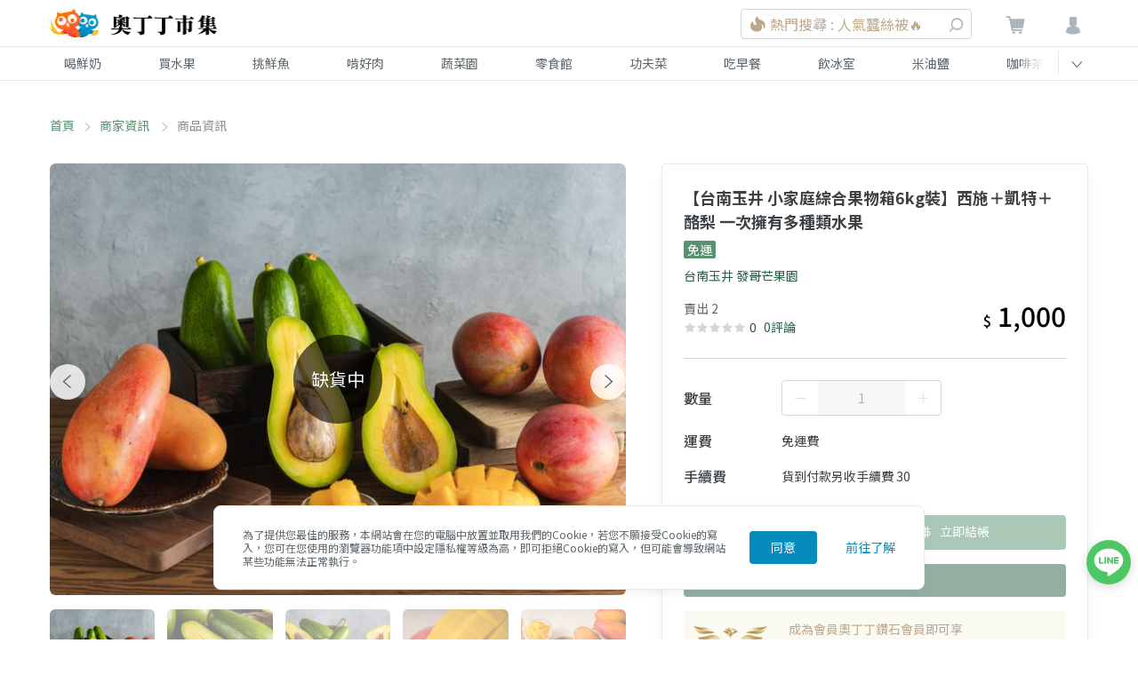

--- FILE ---
content_type: text/html; charset=utf-8
request_url: https://market.owlting.com/items/16244
body_size: 38458
content:
<!doctype html>
<html data-n-head-ssr>
  <head >
    <title>【台南玉井 小家庭綜合果物箱6kg裝】西施＋凱特＋酪梨 一次擁有多種類水果 | OwlTing Market 奧丁丁市集</title><meta data-n-head="ssr" charset="utf-8"><meta data-n-head="ssr" name="viewport" content="width=device-width, initial-scale=1"><meta data-n-head="ssr" http-equiv="X-UA-Compatible" content="IE=edge,chrome=1"><meta data-n-head="ssr" charset="UTF-8"><meta data-n-head="ssr" property="og:type" content="website"><meta data-n-head="ssr" property="og:site_name" content="OwlTing Market 奧丁丁市集 - 在地鮮奶水果｜產季鮮選的好滋味"><meta data-n-head="ssr" property="og:image:type" content="image/jpeg"><meta data-n-head="ssr" property="og:image:width" content="1200"><meta data-n-head="ssr" property="og:image:height" content="630"><meta data-n-head="ssr" name="format-detection" content="telephone=no,email=no,adress=no"><meta data-n-head="ssr" property="fb:app_id" content="389428227789915"><meta data-n-head="ssr" property="og:locale" content="zh-TW"><meta data-n-head="ssr" name="copyright" content="歐簿客科技股份有限公司"><meta data-n-head="ssr" name="description" data-hid="description" content="&lt;span style=&quot;color:red&quot;&gt;★我們推薦謝發哥綜合果物箱的理由&lt;/span&gt;
■來自芒果王國的玉井
■適合單身、小資族
■外銷等級安全用藥管理
■通過東華大學農藥毒物檢驗合格

『西施芒果』
由貴妃芒果嫁接土芒果培育而成，皮薄果肉細緻得像是古代美女西施的肌膚，因此得名。果型瘦長果核細薄、整顆都是纖維細緻的果肉，香甜不膩口，算是市場少見的極品芒果。

『凱特芒果』
凱特芒果為最晚熟的芒果品種，又稱為九月芒果，果型橢圓碩大，濃郁芒果香氣不輸愛文芒果，纖維少、肉質細，甜中帶著微微酸味，但隨著果實熟軟，酸度會稍加減退。喜歡吃有點酸味的芒果，不要錯過哦～

『酪梨』
酪梨擁有非常珍貴的營養及維生素，糖分低、能量高，且所含植物性脂肪易於消化，深受注重健康飲食的人喜愛。

發哥的果物來自於台南玉井的深山裡，擁有純淨無污染的空氣及水質。因長期跟農會配合外銷，所以果園在藥物管理上特別的嚴格，對於出貨品質也一樣很要求，一定要通過農藥檢驗才會出貨，讓您安心盡情享用這盛夏的美味滋味～

&lt;span style=&quot;color:red&quot;&gt;★訂購注意事項&lt;/span&gt;
■下單後約一週內到貨(不含假日)。
■收到後如有發現損傷，請於24小時內拍照並通知奧丁丁客服，我們將馬上為您處理。&lt;/p&gt;"><meta data-n-head="ssr" property="og:title" data-hid="og:title" content="【台南玉井 小家庭綜合果物箱6kg裝】西施＋凱特＋酪梨 一次擁有多種類水果 | OwlTing Market 奧丁丁市集"><meta data-n-head="ssr" property="og:description" data-hid="og:description" content="&lt;span style=&quot;color:red&quot;&gt;★我們推薦謝發哥綜合果物箱的理由&lt;/span&gt;
■來自芒果王國的玉井
■適合單身、小資族
■外銷等級安全用藥管理
■通過東華大學農藥毒物檢驗合格

『西施芒果』
由貴妃芒果嫁接土芒果培育而成，皮薄果肉細緻得像是古代美女西施的肌膚，因此得名。果型瘦長果核細薄、整顆都是纖維細緻的果肉，香甜不膩口，算是市場少見的極品芒果。

『凱特芒果』
凱特芒果為最晚熟的芒果品種，又稱為九月芒果，果型橢圓碩大，濃郁芒果香氣不輸愛文芒果，纖維少、肉質細，甜中帶著微微酸味，但隨著果實熟軟，酸度會稍加減退。喜歡吃有點酸味的芒果，不要錯過哦～

『酪梨』
酪梨擁有非常珍貴的營養及維生素，糖分低、能量高，且所含植物性脂肪易於消化，深受注重健康飲食的人喜愛。

發哥的果物來自於台南玉井的深山裡，擁有純淨無污染的空氣及水質。因長期跟農會配合外銷，所以果園在藥物管理上特別的嚴格，對於出貨品質也一樣很要求，一定要通過農藥檢驗才會出貨，讓您安心盡情享用這盛夏的美味滋味～

&lt;span style=&quot;color:red&quot;&gt;★訂購注意事項&lt;/span&gt;
■下單後約一週內到貨(不含假日)。
■收到後如有發現損傷，請於24小時內拍照並通知奧丁丁客服，我們將馬上為您處理。&lt;/p&gt;"><meta data-n-head="ssr" property="og:url" data-hid="og:url" content="https://market.owlting.com/items/16244"><meta data-n-head="ssr" property="og:image" data-hid="og:image" content="https://static.owlting.com/market/public/items/thumbs/640x480/item_16244_4343d25f696a000d9ea11eff7f77d3b4"><meta data-n-head="ssr" property="og:image:secure_url" data-hid="og:image:secure_url" content="https://static.owlting.com/market/public/items/thumbs/640x480/item_16244_4343d25f696a000d9ea11eff7f77d3b4"><base href="/"><link data-n-head="ssr" rel="icon" type="image/x-icon" href="https://market.owlting.com/favicon.ico"><link data-n-head="ssr" rel="stylesheet" href="https://fonts.googleapis.com/css2?family=Noto+Serif+TC:wght@200;300;400;500;600;700;800;900&amp;display=swap"><link data-n-head="ssr" rel="stylesheet" href="https://fonts.googleapis.com/css2?family=Noto+Sans+TC:wght@100;300;400;500;700;900&amp;display=swap"><link data-n-head="ssr" rel="shortcut icon" data-hid="icon" type="image/x-icon" href="/favicon.ico"><link data-n-head="ssr" rel="canonical" data-hid="canonical" href="https://market.owlting.com/items/16244"><script data-n-head="ssr" type="application/ld+json">[{"@context":"http://schema.org","@type":"Brand","name":"OwlTing Market 奧丁丁市集 - 在地鮮奶水果｜產季鮮選的好滋味","url":"https://market.owlting.com","description":"嚴選台灣優質生產者，與在地牧場配合，單一乳源鮮奶宅配到府。全台唯一依照產季的水果地圖，嚴格藥檢標準，美味安心大口吃。食品加工品堅持不添加味精、色素，用最高標準，讓好東西被看到。","image":"http://static.owlting.com/market/img/fb_share.jpg","logo":"https://static.owlting.com/market/website/header_logo.svg","slogan":"用不變的心，做不變的事 Stay Simple, Stay Humble"},{"@context":"http://schema.org","@type":"ContactPoint","telephone":"(02)6610-0180","contactType":"客戶服務、異業合作","email":"support@owlting.com","hoursAvailable":[{"@type":"OpeningHoursSpecification","opens":"10:00:00","closes":"18:30:00","dayOfWeek":"http://schema.org/Monday"},{"@type":"OpeningHoursSpecification","opens":"10:00:00","closes":"18:30:00","dayOfWeek":"http://schema.org/Tuesday"},{"@type":"OpeningHoursSpecification","opens":"10:00:00","closes":"18:30:00","dayOfWeek":"http://schema.org/Wednesday"},{"@type":"OpeningHoursSpecification","opens":"10:00:00","closes":"18:30:00","dayOfWeek":"http://schema.org/Thursday"},{"@type":"OpeningHoursSpecification","opens":"10:00:00","closes":"18:30:00","dayOfWeek":"http://schema.org/Friday"}]}]</script><script data-n-head="ssr" data-hid="gtm-script">if(!window._gtm_init){window._gtm_init=1;(function(w,n,d,m,e,p){w[d]=(w[d]==1||n[d]=='yes'||n[d]==1||n[m]==1||(w[e]&&w[e][p]&&w[e][p]()))?1:0})(window,navigator,'doNotTrack','msDoNotTrack','external','msTrackingProtectionEnabled');(function(w,d,s,l,x,y){w[x]={};w._gtm_inject=function(i){if(w.doNotTrack||w[x][i])return;w[x][i]=1;w[l]=w[l]||[];w[l].push({'gtm.start':new Date().getTime(),event:'gtm.js'});var f=d.getElementsByTagName(s)[0],j=d.createElement(s);j.async=true;j.src='https://www.googletagmanager.com/gtm.js?id='+i;f.parentNode.insertBefore(j,f);};w[y]('GTM-N9CH9SL')})(window,document,'script','dataLayer','_gtm_ids','_gtm_inject')}</script><script data-n-head="ssr" type="application/ld+json">[{"@context":"http://schema.org","@type":"BreadcrumbList","itemListElement":[{"@type":"ListItem","position":0,"item":{"@type":"Thing","@id":"https://market.owlting.com/","name":"首頁"}},{"@type":"ListItem","position":1,"item":{"@type":"Thing","@id":"https://market.owlting.com/vendor/76060","name":"台南玉井 發哥芒果園"}},{"@type":"ListItem","position":2,"item":{"@type":"Thing","@id":"https://market.owlting.com/items/16244","name":"【台南玉井 小家庭綜合果物箱6kg裝】西施＋凱特＋酪梨 一次擁有多種類水果"}}]},{"@context":"http://schema.org","@type":"ItemPage","name":"【台南玉井 小家庭綜合果物箱6kg裝】西施＋凱特＋酪梨 一次擁有多種類水果 | OwlTing Market 奧丁丁市集","url":"https://market.owlting.com/items/16244","image":"https://static.owlting.com/market/public/items/thumbs/640x480/item_16244_4343d25f696a000d9ea11eff7f77d3b4","description":"&lt;span style=&quot;color:red&quot;&gt;★我們推薦謝發哥綜合果物箱的理由&lt;/span&gt;\n■來自芒果王國的玉井\n■適合單身、小資族\n■外銷等級安全用藥管理\n■通過東華大學農藥毒物檢驗合格\n\n『西施芒果』\n由貴妃芒果嫁接土芒果培育而成，皮薄果肉細緻得像是古代美女西施的肌膚，因此得名。果型瘦長果核細薄、整顆都是纖維細緻的果肉，香甜不膩口，算是市場少見的極品芒果。\n\n『凱特芒果』\n凱特芒果為最晚熟的芒果品種，又稱為九月芒果，果型橢圓碩大，濃郁芒果香氣不輸愛文芒果，纖維少、肉質細，甜中帶著微微酸味，但隨著果實熟軟，酸度會稍加減退。喜歡吃有點酸味的芒果，不要錯過哦～\n\n『酪梨』\n酪梨擁有非常珍貴的營養及維生素，糖分低、能量高，且所含植物性脂肪易於消化，深受注重健康飲食的人喜愛。\n\n發哥的果物來自於台南玉井的深山裡，擁有純淨無污染的空氣及水質。因長期跟農會配合外銷，所以果園在藥物管理上特別的嚴格，對於出貨品質也一樣很要求，一定要通過農藥檢驗才會出貨，讓您安心盡情享用這盛夏的美味滋味～\n\n&lt;span style=&quot;color:red&quot;&gt;★訂購注意事項&lt;/span&gt;\n■下單後約一週內到貨(不含假日)。\n■收到後如有發現損傷，請於24小時內拍照並通知奧丁丁客服，我們將馬上為您處理。&lt;/p&gt;","isPartOf":{"@type":"WebSite","name":"OwlTing Market 奧丁丁市集 - 在地鮮奶水果｜產季鮮選的好滋味","url":"https://market.owlting.com","description":"嚴選台灣優質生產者，與在地牧場配合，單一乳源鮮奶宅配到府。全台唯一依照產季的水果地圖，嚴格藥檢標準，美味安心大口吃。食品加工品堅持不添加味精、色素，用最高標準，讓好東西被看到。"},"sameAs":["https://www.facebook.com/OwlTing","https://www.instagram.com/accounts/login/?next=/owltingmarket/%3Figshid%3D15zj40oth85p2","https://www.youtube.com/playlist?list=PLUKsRY-b8NbJVRQHjI2q7pavF0WRm8mvB","https://line.me/R/ti/p/%40638luncl"],"copyrightHolder":{"@type":"Organization","name":"奧丁丁集團","legalName":"歐簿客科技股份有限公司"},"copyrightYear":2020},{"@context":"http://schema.org","@type":"Product","name":"【台南玉井 小家庭綜合果物箱6kg裝】西施＋凱特＋酪梨 一次擁有多種類水果","url":"https://market.owlting.com/items/16244","description":"&lt;span style=&quot;color:red&quot;&gt;★我們推薦謝發哥綜合果物箱的理由&lt;/span&gt;\n■來自芒果王國的玉井\n■適合單身、小資族\n■外銷等級安全用藥管理\n■通過東華大學農藥毒物檢驗合格\n\n『西施芒果』\n由貴妃芒果嫁接土芒果培育而成，皮薄果肉細緻得像是古代美女西施的肌膚，因此得名。果型瘦長果核細薄、整顆都是纖維細緻的果肉，香甜不膩口，算是市場少見的極品芒果。\n\n『凱特芒果』\n凱特芒果為最晚熟的芒果品種，又稱為九月芒果，果型橢圓碩大，濃郁芒果香氣不輸愛文芒果，纖維少、肉質細，甜中帶著微微酸味，但隨著果實熟軟，酸度會稍加減退。喜歡吃有點酸味的芒果，不要錯過哦～\n\n『酪梨』\n酪梨擁有非常珍貴的營養及維生素，糖分低、能量高，且所含植物性脂肪易於消化，深受注重健康飲食的人喜愛。\n\n發哥的果物來自於台南玉井的深山裡，擁有純淨無污染的空氣及水質。因長期跟農會配合外銷，所以果園在藥物管理上特別的嚴格，對於出貨品質也一樣很要求，一定要通過農藥檢驗才會出貨，讓您安心盡情享用這盛夏的美味滋味～\n\n&lt;span style=&quot;color:red&quot;&gt;★訂購注意事項&lt;/span&gt;\n■下單後約一週內到貨(不含假日)。\n■收到後如有發現損傷，請於24小時內拍照並通知奧丁丁客服，我們將馬上為您處理。&lt;/p&gt;","sku":0,"mpn":0,"productID":"16244","image":"https://static.owlting.com/market/public/items/thumbs/640x480/item_16244_4343d25f696a000d9ea11eff7f77d3b4","brand":{"@type":"Brand","name":"OwlTing Market 奧丁丁市集 - 在地鮮奶水果｜產季鮮選的好滋味","url":"https://market.owlting.com","description":"嚴選台灣優質生產者，與在地牧場配合，單一乳源鮮奶宅配到府。全台唯一依照產季的水果地圖，嚴格藥檢標準，美味安心大口吃。食品加工品堅持不添加味精、色素，用最高標準，讓好東西被看到。","image":"https://static.owlting.com/market/public/items/thumbs/640x480/item_16244_4343d25f696a000d9ea11eff7f77d3b4","logo":"https://static.owlting.com/market/website/header_logo.svg","slogan":"用不變的心，做不變的事 Stay Simple, Stay Humble"},"aggregateRating":{"@type":"AggregateRating","reviewCount":1,"ratingValue":4.5},"offers":{"@type":"Offer","url":"https://market.owlting.com/items/16244","priceCurrency":"TWD","price":1000,"priceValidUntil":"2026/02/22","availability":"https://schema.org/OutOfStock"}}]</script><link rel="preload" href="/_nuxt/9a93a08.js" as="script"><link rel="preload" href="/_nuxt/df36da3.js" as="script"><link rel="preload" href="/_nuxt/css/277c7e1.css" as="style"><link rel="preload" href="/_nuxt/3693f88.js" as="script"><link rel="preload" href="/_nuxt/css/314aea2.css" as="style"><link rel="preload" href="/_nuxt/959a246.js" as="script"><link rel="preload" href="/_nuxt/css/cd2e7d7.css" as="style"><link rel="preload" href="/_nuxt/00c13ee.js" as="script"><link rel="preload" href="/_nuxt/css/08175c4.css" as="style"><link rel="preload" href="/_nuxt/6eab287.js" as="script"><link rel="preload" href="/_nuxt/67aec79.js" as="script"><link rel="stylesheet" href="/_nuxt/css/277c7e1.css"><link rel="stylesheet" href="/_nuxt/css/314aea2.css"><link rel="stylesheet" href="/_nuxt/css/cd2e7d7.css"><link rel="stylesheet" href="/_nuxt/css/08175c4.css">
    <!-- Start Alexa Certify Javascript -->
    <script type="text/javascript">_atrk_opts={atrk_acct:"qkB0l1aQeSI16C",domain:"owlting.com",dynamic:!0},function(){var t=document.createElement("script");t.type="text/javascript",t.async=!0,t.src="https://d31qbv1cthcecs.cloudfront.net/atrk.js";var e=document.getElementsByTagName("script")[0];e.parentNode.insertBefore(t,e)}()</script>
    <noscript>
      <img src="https://d5nxst8fruw4z.cloudfront.net/atrk.gif?account=qkB0l1aQeSI16C" style="display:none" height="1" width="1" alt="">
    </noscript>
    <!-- End Alexa Certify Javascript -->
    <!-- Start clarity Javascript -->
    <script type="text/javascript">!function(t,e,n,a,c,i,r){t[n]=t[n]||function(){(t[n].q=t[n].q||[]).push(arguments)},(i=e.createElement(a)).async=1,i.src="https://www.clarity.ms/tag/5aav7ilqkk",(r=e.getElementsByTagName(a)[0]).parentNode.insertBefore(i,r)}(window,document,"clarity","script")</script>
    <!-- End clarity Javascript -->
    <!-- Facebook Pixel Code -->
    <script>!function(e,n,t,c,o,a,f){e.fbq||(o=e.fbq=function(){o.callMethod?o.callMethod.apply(o,arguments):o.queue.push(arguments)},e._fbq||(e._fbq=o),o.push=o,o.loaded=!0,o.version="2.0",o.queue=[],(a=n.createElement(t)).async=!0,a.src="//connect.facebook.net/en_US/fbevents.js",(f=n.getElementsByTagName(t)[0]).parentNode.insertBefore(a,f))}(window,document,"script"),fbq("init","501840063337463"),fbq("track","PageView")</script>
    <noscript>
      <img height="1" width="1" style="display:none" src="https://www.facebook.com/tr?id=501840063337463&ev=PageView&noscript=1" alt="facebook">
    </noscript>
    <!-- End Facebook Pixel Code -->
    <script data-ad-client="ca-pub-7663107027065826" async src="https://pagead2.googlesyndication.com/pagead/js/adsbygoogle.js"></script>
    <!-- Global site tag (gtag.js) - AdWords: 964769193 -->
    <script async src="https://www.googletagmanager.com/gtag/js?id=AW-964769193"></script>
    <!-- LINE Tag Base Code -->
    <!-- Do Not Modify -->
    <script>!function(t,e,n){t._ltq=t._ltq||[],t._lt=t._lt||function(){t._ltq.push(arguments)};var c="https:"===location.protocol?"https://d.line-scdn.net":"http://d.line-cdn.net",l=e.createElement("script");l.async=1,l.src=c+"/n/line_tag/public/release/v1/lt.js";var a=e.getElementsByTagName("script")[0];a.parentNode.insertBefore(l,a)}(window,document),_lt("init",{customerType:"account",tagId:"0438deb5-c93c-4b45-a934-5d40e58f753c"}),_lt("send","pv",["0438deb5-c93c-4b45-a934-5d40e58f753c"])</script>
    <noscript>
      <img height="1" width="1" style="display:none" src="https://tr.line.me/tag.gif?c_t=lap&t_id=0438deb5-c93c-4b45-a934-5d40e58f753c&e=pv&noscript=1">
    </noscript>
    <!-- End LINE Tag Base Code -->
    <meta name="google-site-verification" content="JNBjkByjRt6vw4ThKL4Rup-9HQoo_-j_eqxfaGW7OpU">
  </head>
  <body >
      <noscript data-n-head="ssr" data-hid="gtm-noscript" data-pbody="true"><iframe src="https://www.googletagmanager.com/ns.html?id=GTM-N9CH9SL&" height="0" width="0" style="display:none;visibility:hidden" title="gtm"></iframe></noscript><div data-server-rendered="true" id="__nuxt"><div id="__layout"><div class="flex flex-col" style="min-height:100vh;"><div class="vue-portal-target"></div> <div class="vue-portal-target"></div> <div id="menu" class="categories-menu" style="display:none;" data-v-123abd65 data-v-123abd65><div class="categories-menu__bg" data-v-123abd65></div> <div class="categories-menu__header" data-v-123abd65><div class="categories-menu__container flex w-full" data-v-123abd65><span class="categories-menu__close" data-v-123abd65><i class="owl-status-error" data-v-123abd65></i></span> <span class="categories-menu__title" data-v-123abd65>商品分類</span></div></div> <div class="categories-menu__container" data-v-123abd65><div data-testid="categories-menu__content" class="categories-menu__content" data-v-123abd65><div class="categories-menu__categories" data-v-123abd65><div class="categories-menu__category" data-v-123abd65><div class="categories-menu__category-container" data-v-123abd65><div class="categories-menu__category-cover" style="background-image:url(https://static.owlting.com/market/website/categories/milk.jpg;" data-v-123abd65></div> <div class="pl-2 md:pl-16" data-v-123abd65>喝鮮奶</div></div></div><div class="categories-menu__category" data-v-123abd65><div class="categories-menu__category-container" data-v-123abd65><div class="categories-menu__category-cover" style="background-image:url(https://static.owlting.com/market/website/categories/fruit.jpg;" data-v-123abd65></div> <div class="pl-2 md:pl-16" data-v-123abd65>買水果</div></div></div><div class="categories-menu__category" data-v-123abd65><div class="categories-menu__category-container" data-v-123abd65><div class="categories-menu__category-cover" style="background-image:url(https://static.owlting.com/market/website/categories/seafood.jpg;" data-v-123abd65></div> <div class="pl-2 md:pl-16" data-v-123abd65>挑鮮魚</div></div></div><div class="categories-menu__category" data-v-123abd65><div class="categories-menu__category-container" data-v-123abd65><div class="categories-menu__category-cover" style="background-image:url(https://static.owlting.com/market/website/categories/meat.jpg;" data-v-123abd65></div> <div class="pl-2 md:pl-16" data-v-123abd65>啃好肉</div></div></div><div class="categories-menu__category" data-v-123abd65><div class="categories-menu__category-container" data-v-123abd65><div class="categories-menu__category-cover" style="background-image:url(https://static.owlting.com/market/website/categories/vegetable.jpg;" data-v-123abd65></div> <div class="pl-2 md:pl-16" data-v-123abd65>蔬菜園</div></div></div><div class="categories-menu__category" data-v-123abd65><div class="categories-menu__category-container" data-v-123abd65><div class="categories-menu__category-cover" style="background-image:url(https://static.owlting.com/market/website/categories/snack.jpg;" data-v-123abd65></div> <div class="pl-2 md:pl-16" data-v-123abd65>零食館</div></div></div><div class="categories-menu__category" data-v-123abd65><div class="categories-menu__category-container" data-v-123abd65><div class="categories-menu__category-cover" style="background-image:url(https://static.owlting.com/market/website/categories/home_cooking.jpg;" data-v-123abd65></div> <div class="pl-2 md:pl-16" data-v-123abd65>功夫菜</div></div></div><div class="categories-menu__category" data-v-123abd65><div class="categories-menu__category-container" data-v-123abd65><div class="categories-menu__category-cover" style="background-image:url(https://static.owlting.com/market/website/categories/breakfast.jpg;" data-v-123abd65></div> <div class="pl-2 md:pl-16" data-v-123abd65>吃早餐</div></div></div><div class="categories-menu__category" data-v-123abd65><div class="categories-menu__category-container" data-v-123abd65><div class="categories-menu__category-cover" style="background-image:url(https://static.owlting.com/market/website/categories/drinks.jpg;" data-v-123abd65></div> <div class="pl-2 md:pl-16" data-v-123abd65>飲冰室</div></div></div><div class="categories-menu__category" data-v-123abd65><div class="categories-menu__category-container" data-v-123abd65><div class="categories-menu__category-cover" style="background-image:url(https://static.owlting.com/market/website/categories/rice_oil.jpg;" data-v-123abd65></div> <div class="pl-2 md:pl-16" data-v-123abd65>米油鹽</div></div></div><div class="categories-menu__category" data-v-123abd65><div class="categories-menu__category-container" data-v-123abd65><div class="categories-menu__category-cover" style="background-image:url(https://static.owlting.com/market/website/categories/coffee_tea.jpg;" data-v-123abd65></div> <div class="pl-2 md:pl-16" data-v-123abd65>咖啡茶</div></div></div><div class="categories-menu__category" data-v-123abd65><div class="categories-menu__category-container" data-v-123abd65><div class="categories-menu__category-cover" style="background-image:url(https://static.owlting.com/market/website/categories/gift.jpg;" data-v-123abd65></div> <div class="pl-2 md:pl-16" data-v-123abd65>伴手禮</div></div></div><div class="categories-menu__category" data-v-123abd65><div class="categories-menu__category-container" data-v-123abd65><div class="categories-menu__category-cover" style="background-image:url(https://static.owlting.com/market/website/categories/baby.jpg;" data-v-123abd65></div> <div class="pl-2 md:pl-16" data-v-123abd65>育兒樂</div></div></div><div class="categories-menu__category" data-v-123abd65><div class="categories-menu__category-container" data-v-123abd65><div class="categories-menu__category-cover" style="background-image:url(https://static.owlting.com/market/website/categories/skincare.jpg;" data-v-123abd65></div> <div class="pl-2 md:pl-16" data-v-123abd65>疼肌膚</div></div></div><div class="categories-menu__category" data-v-123abd65><div class="categories-menu__category-container" data-v-123abd65><div class="categories-menu__category-cover" style="background-image:url(https://static.owlting.com/market/website/categories/housework.jpg;" data-v-123abd65></div> <div class="pl-2 md:pl-16" data-v-123abd65>家務事</div></div></div><div class="categories-menu__category" data-v-123abd65><div class="categories-menu__category-container" data-v-123abd65><div class="categories-menu__category-cover" style="background-image:url(https://static.owlting.com/market/website/categories/pet_product.jpg;" data-v-123abd65></div> <div class="pl-2 md:pl-16" data-v-123abd65>寵毛孩</div></div></div></div> <div class="submenu__categories" data-v-123abd65><a href="/category/milk/0101?sort=lastorder_desc&amp;page=1" class="submenu__category" data-v-123abd65>
              牛奶
            </a> <!----><a href="/category/milk/0102?sort=lastorder_desc&amp;page=1" class="submenu__category" data-v-123abd65>
              羊奶
            </a> <!----></div> <div class="categories-menu__footer" data-v-123abd65><a href="/category/milk?sort=lastorder_desc&amp;page=1" class="categories-menu__button text-market-green border-market-green" data-v-123abd65>
            前往喝鮮奶
          </a></div></div></div></div> <!----> <header class="header relative" data-v-231e6603><div class="border-b-1 border-grey-lighter" data-v-231e6603><div class="header__container" data-v-231e6603><div class="header__menu-button" data-v-231e6603><div class="header__menu-icon" data-v-231e6603><span data-v-231e6603></span> <span data-v-231e6603></span> <span data-v-231e6603></span> <span data-v-231e6603></span></div></div> <a href="/" class="header__logo nuxt-link-active" data-v-231e6603><img src="https://static.owlting.com/market/website/header_logo.png" alt="OwlTing Market 奧丁丁市集" class="max-h-full" data-v-231e6603></a> <div class="w-64 search_NudNb header-search_rghiR" data-v-231e6603><span class="search__mobile-button_126J4"><i class="owl-search"></i></span> <div class="cursor-pointer search__container_3hHYJ"><div class="search__input_1jnC4"><div class="border border-market-gray-light text-left block py-4 rounded text-market-brown-dark flex items-center search__text_3vJqN"><img src="/_nuxt/img/icon_hot.c3b2a93.svg" alt="new" class="inline-block w-5 h-5"> <div class="pl-1 search__first-word-container_R6QbU"><span class="overflow-hidden w-full search__first-word_3zBug">熱門搜尋 : 人氣蠶絲被🔥</span></div></div> <span class="search__button_1OcMA pointer-events-none"><i class="owl-search"></i></span></div></div> <DIV class="v-portal" style="display:none;"></DIV></div> <div class="header__actions" data-v-231e6603><div class="cart" data-v-231e6603><a href="/cart/normal" class="relative" data-v-231e6603><i class="owl-shopping-cart" data-v-231e6603></i> <span class="cart__count" style="display:none;" data-v-231e6603>0</span></a></div> <div data-v-231e6603><div data-testid="header-user__button" class="header-user__button_htcuc" data-v-231e6603><i class="owl-user" data-v-231e6603></i></div> <div data-testid="userMenu__dropdown" class="userMenu__menu-container_38FOK" style="display:none;" data-v-231e6603><div class="userMenu__bg_30LmF"></div> <div class="userMenu__menu_3ZqU7" style="max-height:calc(100vh - 52px);"><div class="border-b border-grey-lighter userMenu__item_34nfz"><div class="premium-card cursor-pointer text-sm" data-v-5844e347><div class="flex items-center justify-center p-2" data-v-5844e347><img src="https://static.owlting.com/market/img/diamond_logo.svg" loading="lazy" alt="diamond_logo" width="83" height="30" class="premium-card__img" data-v-5844e347> <div class="ml-24 text-sm leading-6 text-market-brown-dark" data-v-5844e347><div data-v-5844e347>
        成為會員奧丁丁鑽石會員即可享
      </div> <div data-v-5844e347><span class="text-market-brown-darkest" data-v-5844e347>全站購物9折、免運服務</span>
        及
        <span class="text-market-brown-darkest" data-v-5844e347>週週1元加購限量商品</span></div> <div class="text-right py-2 rounded text-market-brown-darkest" style="display:none;" data-v-5844e347>
        立即加入
        <i class="owl-direction-right" data-v-5844e347></i></div></div></div></div></div> <div class="border-b border-grey-lighter userMenu__item_34nfz" style="display:none;"><div class="user-card" data-v-461a4271><div class="flex items-center py-16" data-v-461a4271><div data-v-461a4271><img src="" alt="" class="user-card__avatar" data-v-461a4271></div> <div class="pl-16" data-v-461a4271><div class="text-bold block pb-1 text-base" data-v-461a4271></div> <div class="text-sm" data-v-461a4271>一般會員</div></div></div> <div class="text-sm" data-v-461a4271>
      獎勵金：
      <span class="text-market-brown-darkest font-bold text-lg" data-v-461a4271>0</span>
      點
      <!----></div> <div class="text-sm" data-v-461a4271>
      我的優惠券：
      <span class="text-market-brown-darkest font-bold text-lg" data-v-461a4271>NaN</span>
      張
      <a href="/user_center/coupon_list" class="pl-16 text-market-green underline" data-v-461a4271>查看優惠券</a></div></div></div> <div class="userMenu__item-container_2oePw"><a href="/user_center/order_list" class="userMenu__item_34nfz">
          我的訂單
        </a> <a href="/user_center/browse_records" class="userMenu__item_34nfz">
          瀏覽紀錄
        </a> <a href="/user_center/" class="userMenu__item_34nfz">
          會員中心
        </a> <div class="userMenu__item_34nfz" style="display:none;"><div class="premium-card cursor-pointer text-sm" data-v-5844e347><div class="flex items-center justify-center p-2" data-v-5844e347><img src="https://static.owlting.com/market/img/diamond_logo.svg" loading="lazy" alt="diamond_logo" width="83" height="30" class="premium-card__img" data-v-5844e347> <div class="ml-24 text-sm leading-6 text-market-brown-dark" data-v-5844e347><div data-v-5844e347>
        成為會員奧丁丁鑽石會員即可享
      </div> <div data-v-5844e347><span class="text-market-brown-darkest" data-v-5844e347>全站購物9折、免運服務</span>
        及
        <span class="text-market-brown-darkest" data-v-5844e347>週週1元加購限量商品</span></div> <div class="text-right py-2 rounded text-market-brown-darkest" style="display:none;" data-v-5844e347>
        立即加入
        <i class="owl-direction-right" data-v-5844e347></i></div></div></div></div></div></div> <a href="/qa/market/faq" class="border-b border-t border-grey-lighter userMenu__item_34nfz">
        購買常見問題
      </a> <span class="cursor-pointer userMenu__item_34nfz">
        登入
      </span> <span class="cursor-pointer userMenu__item_34nfz" style="display:none;">
        登出
      </span></div></div></div></div></div></div> <div class="md:block border-b-1 border-grey-lighter" style="display:none;" data-v-231e6603><div class="nav" data-v-231e6603><nav id="navSwiper" class="nav__list nav-swiper swiper-container" data-v-231e6603><div class="swiper-wrapper" data-v-231e6603><a href="/category/milk?sort=lastorder_desc&amp;page=1" class="nav__item swiper-slide" data-v-231e6603>
            喝鮮奶
          </a><a href="/category/fruit?sort=lastorder_desc&amp;page=1" class="nav__item swiper-slide" data-v-231e6603>
            買水果
          </a><a href="/category/seafood?sort=lastorder_desc&amp;page=1" class="nav__item swiper-slide" data-v-231e6603>
            挑鮮魚
          </a><a href="/category/meat?sort=lastorder_desc&amp;page=1" class="nav__item swiper-slide" data-v-231e6603>
            啃好肉
          </a><a href="/category/vegetable?sort=lastorder_desc&amp;page=1" class="nav__item swiper-slide" data-v-231e6603>
            蔬菜園
          </a><a href="/category/snack?sort=lastorder_desc&amp;page=1" class="nav__item swiper-slide" data-v-231e6603>
            零食館
          </a><a href="/category/home_cooking?sort=lastorder_desc&amp;page=1" class="nav__item swiper-slide" data-v-231e6603>
            功夫菜
          </a><a href="/category/breakfast?sort=lastorder_desc&amp;page=1" class="nav__item swiper-slide" data-v-231e6603>
            吃早餐
          </a><a href="/category/drinks?sort=lastorder_desc&amp;page=1" class="nav__item swiper-slide" data-v-231e6603>
            飲冰室
          </a><a href="/category/rice_oil?sort=lastorder_desc&amp;page=1" class="nav__item swiper-slide" data-v-231e6603>
            米油鹽
          </a><a href="/category/coffee_tea?sort=lastorder_desc&amp;page=1" class="nav__item swiper-slide" data-v-231e6603>
            咖啡茶
          </a><a href="/category/gift?sort=lastorder_desc&amp;page=1" class="nav__item swiper-slide" data-v-231e6603>
            伴手禮
          </a><a href="/category/baby?sort=lastorder_desc&amp;page=1" class="nav__item swiper-slide" data-v-231e6603>
            育兒樂
          </a><a href="/category/skincare?sort=lastorder_desc&amp;page=1" class="nav__item swiper-slide" data-v-231e6603>
            疼肌膚
          </a><a href="/category/housework?sort=lastorder_desc&amp;page=1" class="nav__item swiper-slide" data-v-231e6603>
            家務事
          </a><a href="/category/pet_product?sort=lastorder_desc&amp;page=1" class="nav__item swiper-slide" data-v-231e6603>
            寵毛孩
          </a></div></nav> <span class="nav__button" data-v-231e6603><i class="owl-direction-left" data-v-231e6603></i></span></div></div></header> <main class="container container_3-FKU"><div id="breadcrumbs" class="sm:flex px-16 pb-16 md:pb-0"><div class="breadcrumbs__item_159vn"><a href="/" class="nuxt-link-active">首頁</a></div> <h2 class="breadcrumbs__item_159vn"><a href="/vendor/76060">
        商家資訊
      </a></h2><h1 class="breadcrumbs__item_159vn">
      商品資訊
    </h1></div> <div class="md:p-16"><!----></div> <div class="lg:flex pb-24 md:px-16"><div class="lg:pr-40 content_28Bes"><div class="relative photo-container_17APw" data-v-49c06f3f><div class="absolute top-0 left-0 w-full h-full bg-white photo-swiper__image-container_219oE" style="display:;" data-v-49c06f3f><img alt="【台南玉井 小家庭綜合果物箱6kg裝】西施＋凱特＋酪梨 一次擁有多種類水果" class="photo-swiper__image_3E1HC" data-v-49c06f3f></div> <div class="swiper-outside-container photo-swiper_uWNl2 opacity-0 h-0 overflow-hidden" data-v-49c06f3f><div class="swiper-button-prev" data-v-49c06f3f></div> <div class="swiper-button-next" data-v-49c06f3f></div> <div id="mainPhoto" class="relative" data-v-49c06f3f><div class="photo-swiper__container_3SB50" data-v-49c06f3f><span class="photo-swiper__no-stock_1Z_En" data-v-49c06f3f>缺貨中</span></div> <div class="swiper-container md:rounded-md" data-v-49c06f3f><div class="swiper-wrapper" data-v-49c06f3f><div class="swiper-slide" data-v-49c06f3f><div class="photo-swiper__image-container_219oE" data-v-49c06f3f><img src="https://static.owlting.com/market/public/items/thumbs/640x480/item_16244_4343d25f696a000d9ea11eff7f77d3b4" alt="【台南玉井 小家庭綜合果物箱6kg裝】西施＋凱特＋酪梨 一次擁有多種類水果" class="photo-swiper__image_3E1HC" data-v-49c06f3f></div></div><div class="swiper-slide" data-v-49c06f3f><div class="photo-swiper__image-container_219oE" data-v-49c06f3f><img src="https://static.owlting.com/market/public/items/thumbs/640x480/item_16244_26af48ac726f53ab38021432c01e1b8a" alt="【台南玉井 小家庭綜合果物箱6kg裝】西施＋凱特＋酪梨 一次擁有多種類水果" class="photo-swiper__image_3E1HC" data-v-49c06f3f></div></div><div class="swiper-slide" data-v-49c06f3f><div class="photo-swiper__image-container_219oE" data-v-49c06f3f><img src="https://static.owlting.com/market/public/items/thumbs/640x480/item_16244_2fc6abeb49bc27f23f6f5e1229140c90" alt="【台南玉井 小家庭綜合果物箱6kg裝】西施＋凱特＋酪梨 一次擁有多種類水果" class="photo-swiper__image_3E1HC" data-v-49c06f3f></div></div><div class="swiper-slide" data-v-49c06f3f><div class="photo-swiper__image-container_219oE" data-v-49c06f3f><img src="https://static.owlting.com/market/public/items/thumbs/640x480/item_16244_812cd8ebc83858c9bb9ffb0e60623706" alt="【台南玉井 小家庭綜合果物箱6kg裝】西施＋凱特＋酪梨 一次擁有多種類水果" class="photo-swiper__image_3E1HC" data-v-49c06f3f></div></div><div class="swiper-slide" data-v-49c06f3f><div class="photo-swiper__image-container_219oE" data-v-49c06f3f><img src="https://static.owlting.com/market/public/items/thumbs/640x480/item_16244_3a161af844901b02e514a41e5a5500ac" alt="【台南玉井 小家庭綜合果物箱6kg裝】西施＋凱特＋酪梨 一次擁有多種類水果" class="photo-swiper__image_3E1HC" data-v-49c06f3f></div></div><div class="swiper-slide" data-v-49c06f3f><div class="photo-swiper__image-container_219oE" data-v-49c06f3f><img src="https://static.owlting.com/market/public/items/thumbs/640x480/item_16244_cbf5b92b3511881c97fc93778e126ca9" alt="【台南玉井 小家庭綜合果物箱6kg裝】西施＋凱特＋酪梨 一次擁有多種類水果" class="photo-swiper__image_3E1HC" data-v-49c06f3f></div></div><div class="swiper-slide" data-v-49c06f3f><div class="photo-swiper__image-container_219oE" data-v-49c06f3f><img src="https://static.owlting.com/market/public/items/thumbs/640x480/item_16244_4d4bce5f0b485e2109bcfc5b43457821" alt="【台南玉井 小家庭綜合果物箱6kg裝】西施＋凱特＋酪梨 一次擁有多種類水果" class="photo-swiper__image_3E1HC" data-v-49c06f3f></div></div><div class="swiper-slide" data-v-49c06f3f><div class="photo-swiper__image-container_219oE" data-v-49c06f3f><img src="https://static.owlting.com/market/public/items/thumbs/640x480/item_16244_06907fbd928e8c8aa26f08a6a0b9f931" alt="【台南玉井 小家庭綜合果物箱6kg裝】西施＋凱特＋酪梨 一次擁有多種類水果" class="photo-swiper__image_3E1HC" data-v-49c06f3f></div></div><div class="swiper-slide" data-v-49c06f3f><div class="photo-swiper__image-container_219oE" data-v-49c06f3f><img src="https://static.owlting.com/market/public/items/thumbs/640x480/item_16244_c23f7a2fc3e007df8f4c0e71c036ce10" alt="【台南玉井 小家庭綜合果物箱6kg裝】西施＋凱特＋酪梨 一次擁有多種類水果" class="photo-swiper__image_3E1HC" data-v-49c06f3f></div></div><div class="swiper-slide" data-v-49c06f3f><div class="photo-swiper__image-container_219oE" data-v-49c06f3f><img src="https://static.owlting.com/market/public/items/thumbs/640x480/item_16244_bcf9255be860ffe07dca3b6bedb890b9" alt="【台南玉井 小家庭綜合果物箱6kg裝】西施＋凱特＋酪梨 一次擁有多種類水果" class="photo-swiper__image_3E1HC" data-v-49c06f3f></div></div></div></div> <span class="absolute md:hidden rounded z-10 px-2 text-market-gray-darkest photo-swiper__active-index_2XGQJ" data-v-49c06f3f>NaN/10</span></div> <div class="pagination-swiper-container overflow-hidden mt-16 hidden md:block" data-v-49c06f3f><div class="swiper-wrapper" data-v-49c06f3f><div class="swiper-slide" data-v-49c06f3f><div class="opacity-50 photo-swiper__image-container_219oE" data-v-49c06f3f><img src="https://static.owlting.com/market/public/items/thumbs/640x480/item_16244_4343d25f696a000d9ea11eff7f77d3b4" alt="【台南玉井 小家庭綜合果物箱6kg裝】西施＋凱特＋酪梨 一次擁有多種類水果" class="photo-swiper__image_3E1HC" data-v-49c06f3f></div></div><div class="swiper-slide" data-v-49c06f3f><div class="opacity-50 photo-swiper__image-container_219oE" data-v-49c06f3f><img src="https://static.owlting.com/market/public/items/thumbs/640x480/item_16244_26af48ac726f53ab38021432c01e1b8a" alt="【台南玉井 小家庭綜合果物箱6kg裝】西施＋凱特＋酪梨 一次擁有多種類水果" class="photo-swiper__image_3E1HC" data-v-49c06f3f></div></div><div class="swiper-slide" data-v-49c06f3f><div class="opacity-50 photo-swiper__image-container_219oE" data-v-49c06f3f><img src="https://static.owlting.com/market/public/items/thumbs/640x480/item_16244_2fc6abeb49bc27f23f6f5e1229140c90" alt="【台南玉井 小家庭綜合果物箱6kg裝】西施＋凱特＋酪梨 一次擁有多種類水果" class="photo-swiper__image_3E1HC" data-v-49c06f3f></div></div><div class="swiper-slide" data-v-49c06f3f><div class="opacity-50 photo-swiper__image-container_219oE" data-v-49c06f3f><img src="https://static.owlting.com/market/public/items/thumbs/640x480/item_16244_812cd8ebc83858c9bb9ffb0e60623706" alt="【台南玉井 小家庭綜合果物箱6kg裝】西施＋凱特＋酪梨 一次擁有多種類水果" class="photo-swiper__image_3E1HC" data-v-49c06f3f></div></div><div class="swiper-slide" data-v-49c06f3f><div class="opacity-50 photo-swiper__image-container_219oE" data-v-49c06f3f><img src="https://static.owlting.com/market/public/items/thumbs/640x480/item_16244_3a161af844901b02e514a41e5a5500ac" alt="【台南玉井 小家庭綜合果物箱6kg裝】西施＋凱特＋酪梨 一次擁有多種類水果" class="photo-swiper__image_3E1HC" data-v-49c06f3f></div></div><div class="swiper-slide" data-v-49c06f3f><div class="opacity-50 photo-swiper__image-container_219oE" data-v-49c06f3f><img src="https://static.owlting.com/market/public/items/thumbs/640x480/item_16244_cbf5b92b3511881c97fc93778e126ca9" alt="【台南玉井 小家庭綜合果物箱6kg裝】西施＋凱特＋酪梨 一次擁有多種類水果" class="photo-swiper__image_3E1HC" data-v-49c06f3f></div></div><div class="swiper-slide" data-v-49c06f3f><div class="opacity-50 photo-swiper__image-container_219oE" data-v-49c06f3f><img src="https://static.owlting.com/market/public/items/thumbs/640x480/item_16244_4d4bce5f0b485e2109bcfc5b43457821" alt="【台南玉井 小家庭綜合果物箱6kg裝】西施＋凱特＋酪梨 一次擁有多種類水果" class="photo-swiper__image_3E1HC" data-v-49c06f3f></div></div><div class="swiper-slide" data-v-49c06f3f><div class="opacity-50 photo-swiper__image-container_219oE" data-v-49c06f3f><img src="https://static.owlting.com/market/public/items/thumbs/640x480/item_16244_06907fbd928e8c8aa26f08a6a0b9f931" alt="【台南玉井 小家庭綜合果物箱6kg裝】西施＋凱特＋酪梨 一次擁有多種類水果" class="photo-swiper__image_3E1HC" data-v-49c06f3f></div></div><div class="swiper-slide" data-v-49c06f3f><div class="opacity-50 photo-swiper__image-container_219oE" data-v-49c06f3f><img src="https://static.owlting.com/market/public/items/thumbs/640x480/item_16244_c23f7a2fc3e007df8f4c0e71c036ce10" alt="【台南玉井 小家庭綜合果物箱6kg裝】西施＋凱特＋酪梨 一次擁有多種類水果" class="photo-swiper__image_3E1HC" data-v-49c06f3f></div></div><div class="swiper-slide" data-v-49c06f3f><div class="opacity-50 photo-swiper__image-container_219oE" data-v-49c06f3f><img src="https://static.owlting.com/market/public/items/thumbs/640x480/item_16244_bcf9255be860ffe07dca3b6bedb890b9" alt="【台南玉井 小家庭綜合果物箱6kg裝】西施＋凱特＋酪梨 一次擁有多種類水果" class="photo-swiper__image_3E1HC" data-v-49c06f3f></div></div></div></div> <!----></div></div> <div class="hidden lg:block introduction_V_vn_"><section><div class="introduction__section_3RKxY"><h3 class="introduction__title_jbQdd">商品介紹</h3> <div class="editor-content"><span style="color:red">★我們推薦謝發哥綜合果物箱的理由</span>
■來自芒果王國的玉井
■適合單身、小資族
■外銷等級安全用藥管理
■通過東華大學農藥毒物檢驗合格

『西施芒果』
由貴妃芒果嫁接土芒果培育而成，皮薄果肉細緻得像是古代美女西施的肌膚，因此得名。果型瘦長果核細薄、整顆都是纖維細緻的果肉，香甜不膩口，算是市場少見的極品芒果。

『凱特芒果』
凱特芒果為最晚熟的芒果品種，又稱為九月芒果，果型橢圓碩大，濃郁芒果香氣不輸愛文芒果，纖維少、肉質細，甜中帶著微微酸味，但隨著果實熟軟，酸度會稍加減退。喜歡吃有點酸味的芒果，不要錯過哦～

『酪梨』
酪梨擁有非常珍貴的營養及維生素，糖分低、能量高，且所含植物性脂肪易於消化，深受注重健康飲食的人喜愛。

發哥的果物來自於台南玉井的深山裡，擁有純淨無污染的空氣及水質。因長期跟農會配合外銷，所以果園在藥物管理上特別的嚴格，對於出貨品質也一樣很要求，一定要通過農藥檢驗才會出貨，讓您安心盡情享用這盛夏的美味滋味～

<span style="color:red">★訂購注意事項</span>
■下單後約一週內到貨(不含假日)。
■收到後如有發現損傷，請於24小時內拍照並通知奧丁丁客服，我們將馬上為您處理。</p></div></div></section><section><div class="introduction__section_3RKxY"><h3 class="introduction__title_jbQdd">特殊注意事項</h3> <div class="editor-content">請注意！本商品符合「通訊交易解除權合理例外情事適用準則」第2條「易於腐敗、保存期限較短或解約時即將逾期」的情形，您依據消費者保護法第19條第1項規定，在7天內任意解除契約的解除權將被排除，購物前請謹慎思考。</div></div></section><section><div class="introduction__section_3RKxY"><h3 class="introduction__title_jbQdd">品種</h3> <div class="editor-content">凱特芒果、西施芒果、轉色酪梨</div></div></section><section><div class="introduction__section_3RKxY"><h3 class="introduction__title_jbQdd">內容物</h3> <div class="editor-content">綜合果物 6kg±10% (約7~12粒)</div></div></section><section><div class="introduction__section_3RKxY"><h3 class="introduction__title_jbQdd">產地</h3> <div class="editor-content">台南玉井</div></div></section><section><div class="introduction__section_3RKxY"><h3 class="introduction__title_jbQdd">保存方式</h3> <div class="editor-content">到貨時請打開通風。 如放置於陰涼處可保存5~7天左右，若是冷藏則可放約10天。</div></div></section><section><div class="introduction__section_3RKxY"><h3 class="introduction__title_jbQdd">商家故事</h3> <div class="editor-content">發哥原本從事營造業，因為父親過世也放心不下媽媽一個人，所以返鄉接手祖傳下來的芒果園。果園位於玉井海拔350公尺的山坡地，擁有純淨無污染的空氣及水質，是連手機訊號都收不到的偏遠地區。

採用草生栽培不使用除草劑，因長期配合農會外銷，需符合國家合格的用藥標準，所以使用套袋管理並在採收前兩個月不用藥，每顆芒果都是在樹上自然成熟才採收，絕無噴灑農藥催熟或增豔，顆顆都是正港「在欉黃」，這麼用心栽種就是希望提供好吃又安心的芒果給大家～</div></div></section></div></div> <div class="aside_G9tXg"><div class="md:pt-24 lg:pt-0"><div class="md:px-24 info_26H6P"><div class="px-16 md:px-0 pt-24 pb-16 md:p-24 md:border-b border-market-gray-light"><h1 class="info__name_2fTFK">【台南玉井 小家庭綜合果物箱6kg裝】西施＋凱特＋酪梨 一次擁有多種類水果</h1> <div class="pt-2"><label id="" class="text-white bg-market-green px-1 mr-1 rounded-sm"><span>免運</span> <!----></label></div> <a href="/vendor/76060" id="infoVendorLink" class="hidden md:block text-market-green-darker pt-2 pb-16 hover:underline">台南玉井 發哥芒果園</a> <div class="flex justify-between"><div><span class="text-grey-darker">賣出 2</span> <div class="flex items-center"><div class="flex"> <!----> <i class="owl-rank-star text-grey-light"></i><i class="owl-rank-star text-grey-light"></i><i class="owl-rank-star text-grey-light"></i><i class="owl-rank-star text-grey-light"></i><i class="owl-rank-star text-grey-light"></i></div> <span class="text-market-gray-darker pl-1">0</span> <span id="infoReviewsLink" class="inline-block ml-2 text-market-green-darker cursor-pointer hover:underline">0評論</span></div></div> <div class="flex"><div class="flex items-center"><!----> <div class="font-medium text-4xl inline-block leading-4"><span class="text-base">$</span> <span>1,000</span></div></div></div></div></div> <div class="infoForm_3x5oC"><div class="flex text-center text-base text-grey-dark px-8 py-12 lg:p-0 border-t border-grey-lighter lg:border-0"><!----> <label id="directBuyFormLabel" class="infoForm__tab_2iHYE infoForm__tab--focus_3FJ-w"><i class="owl-symbol-money-usd lg:hidden"></i>單次購買</label></div> <!----> <div class="infoForm__container_3xG--"><div class="infoForm__mobile-bg_1Xczx"></div> <div class="infoForm__content-container_2WX9r"><span class="lg:hidden absolute right-0 text-market-gray-light text-xl infoForm__close-button_uJor2"><i class="owl-status-error"></i></span> <div class="lg:hidden flex pb-8 md:pb-0"><div class="rounded overflow-hidden mr-16 info__option-photo_1FEfE"><img src="https://static.owlting.com/market/public/items/thumbs/640x480/item_16244_4343d25f696a000d9ea11eff7f77d3b4" alt="【台南玉井 小家庭綜合果物箱6kg裝】西施＋凱特＋酪梨 一次擁有多種類水果" class="w-full h-full object-cover opacity-50"></div> <div><div class="info__name_2fTFK">【台南玉井 小家庭綜合果物箱6kg裝】西施＋凱特＋酪梨 一次擁有多種類水果</div> <div class="flex items-center"><!----> <div class="text-xl font-semibold inline-block"><span class="text-base">$</span> <span>1,000</span></div></div></div></div> <div class="infoForm__mobile-wrapper_ng5NV"><!----> <div class="flex py-2 items-center"><label class="infoForm__title_2Gqcb">數量</label> <div class="md:flex justify-between items-center infoForm__content_3bbDb"><div class="el-input-number is-disabled"><span role="button" class="el-input-number__decrease is-disabled"><i class="el-icon-minus"></i></span><span role="button" class="el-input-number__increase is-disabled"><i class="el-icon-plus"></i></span><div class="el-input is-disabled"><!----><input type="text" disabled="disabled" autocomplete="off" max="0" min="1" class="el-input__inner"><!----><!----><!----><!----></div></div> <!----></div></div> <div class="flex py-2 items-center"><span class="infoForm__title_2Gqcb">運費</span> <div class="infoForm__content_3bbDb">免運費</div></div> <div class="flex py-2 items-center"><span class="infoForm__title_2Gqcb">手續費</span> <div class="infoForm__content_3bbDb">貨到付款另收手續費 </div></div> <!----> <div class="py-2 text-center"><div class="inline-block rounded-full py-4 px-2 inline-flex bg-market-golden-lightest items-center -ml-1 text-sm"><img src="[data-uri]" alt="icon-premium" width="16" height="16" loading="lazy" class="mr-1"> <div><span>加入鑽石會員，全站滿 $500 免運</span> <span class="text-market-brown-darkest cursor-pointer underline">立即加入</span></div></div></div></div> <div class="relative pt-2 buttons_2bvIF"><div class="buttons--no-stock_u44t-"></div> <div class="flex w-full"><button id="addToCartButton" type="button" class="btn btn-ghost text-market-green border-market-green cursor-pointer flex justify-center w-1/2 xl:w-2/5 mr-8 md:mr-16"><i class="owl-shopping-cart"></i> <span>加入購物車</span></button> <button id="buyNowButton" type="button" class="btn btn-solid bg-market-green border-market-green cursor-pointer flex justify-center w-1/2 xl:w-3/5"><i class="owl-symbol-money-usd"></i> <span>立即結帳</span></button></div> <form method="post" action="https://www.owlting.com/business/cart_list_cod" class="w-full"><input type="text" name="item_id" value="16244" class="hidden"> <input type="text" name="item_count" value="1" class="hidden"> <button id="cashOnDeliveryButton" type="button" class="btn btn-solid bg-market-green-darker w-full border-market-green-darker mt-8 md:mt-16 cursor-pointer flex justify-center"><i class="owl-shopping-bag"></i>
        貨到付款
      </button></form></div></div></div></div> <div class="premium-card cursor-pointer text-sm mb-16 mx-16 md:mx-0 md:mb-16" data-v-5844e347><div class="flex items-center justify-center p-2" data-v-5844e347><img src="https://static.owlting.com/market/img/diamond_logo.svg" loading="lazy" alt="diamond_logo" width="83" height="30" class="premium-card__img" data-v-5844e347> <div class="ml-24 text-sm leading-6 text-market-brown-dark" data-v-5844e347><div data-v-5844e347>
        成為會員奧丁丁鑽石會員即可享
      </div> <div data-v-5844e347><span class="text-market-brown-darkest" data-v-5844e347>全站購物9折、免運服務</span>
        及
        <span class="text-market-brown-darkest" data-v-5844e347>週週1元加購限量商品</span></div> <div class="text-right py-2 rounded text-market-brown-darkest" style="display:none;" data-v-5844e347>
        立即加入
        <i class="owl-direction-right" data-v-5844e347></i></div></div></div></div></div> <!----></div> <section class="w-full pt-8 md:pt-16"><div class="flex justify-between items-end mx-16 md:mx-0 border-b border-grey-lighter py-16"><a href="/vendor/76060" id="vendorComponentLink" class="flex items-center w-full"><span class="vendor__logo_1n_8n"><img src="https://www.owlting.com/p400/place_photo_128887" alt="台南玉井 發哥芒果園" class="object-cover w-full h-full"></span> <div class="px-16"><div class="text-base text-market-green-darker pb-12 font-semibold">台南玉井 發哥芒果園</div> <div class="text-sm"><span class="text-market-green-darker pr-16 mr-16">8 商品</span></div></div></a></div></section> <div class="lg:hidden introduction_V_vn_"><section><div class="introduction__section_3RKxY"><h3 class="introduction__title_jbQdd">商品介紹</h3> <div class="editor-content"><span style="color:red">★我們推薦謝發哥綜合果物箱的理由</span>
■來自芒果王國的玉井
■適合單身、小資族
■外銷等級安全用藥管理
■通過東華大學農藥毒物檢驗合格

『西施芒果』
由貴妃芒果嫁接土芒果培育而成，皮薄果肉細緻得像是古代美女西施的肌膚，因此得名。果型瘦長果核細薄、整顆都是纖維細緻的果肉，香甜不膩口，算是市場少見的極品芒果。

『凱特芒果』
凱特芒果為最晚熟的芒果品種，又稱為九月芒果，果型橢圓碩大，濃郁芒果香氣不輸愛文芒果，纖維少、肉質細，甜中帶著微微酸味，但隨著果實熟軟，酸度會稍加減退。喜歡吃有點酸味的芒果，不要錯過哦～

『酪梨』
酪梨擁有非常珍貴的營養及維生素，糖分低、能量高，且所含植物性脂肪易於消化，深受注重健康飲食的人喜愛。

發哥的果物來自於台南玉井的深山裡，擁有純淨無污染的空氣及水質。因長期跟農會配合外銷，所以果園在藥物管理上特別的嚴格，對於出貨品質也一樣很要求，一定要通過農藥檢驗才會出貨，讓您安心盡情享用這盛夏的美味滋味～

<span style="color:red">★訂購注意事項</span>
■下單後約一週內到貨(不含假日)。
■收到後如有發現損傷，請於24小時內拍照並通知奧丁丁客服，我們將馬上為您處理。</p></div></div></section><section><div class="introduction__section_3RKxY"><h3 class="introduction__title_jbQdd">特殊注意事項</h3> <div class="editor-content">請注意！本商品符合「通訊交易解除權合理例外情事適用準則」第2條「易於腐敗、保存期限較短或解約時即將逾期」的情形，您依據消費者保護法第19條第1項規定，在7天內任意解除契約的解除權將被排除，購物前請謹慎思考。</div></div></section><section><div class="introduction__section_3RKxY"><h3 class="introduction__title_jbQdd">品種</h3> <div class="editor-content">凱特芒果、西施芒果、轉色酪梨</div></div></section><section><div class="introduction__section_3RKxY"><h3 class="introduction__title_jbQdd">內容物</h3> <div class="editor-content">綜合果物 6kg±10% (約7~12粒)</div></div></section><section><div class="introduction__section_3RKxY"><h3 class="introduction__title_jbQdd">產地</h3> <div class="editor-content">台南玉井</div></div></section><section><div class="introduction__section_3RKxY"><h3 class="introduction__title_jbQdd">保存方式</h3> <div class="editor-content">到貨時請打開通風。 如放置於陰涼處可保存5~7天左右，若是冷藏則可放約10天。</div></div></section><section><div class="introduction__section_3RKxY"><h3 class="introduction__title_jbQdd">商家故事</h3> <div class="editor-content">發哥原本從事營造業，因為父親過世也放心不下媽媽一個人，所以返鄉接手祖傳下來的芒果園。果園位於玉井海拔350公尺的山坡地，擁有純淨無污染的空氣及水質，是連手機訊號都收不到的偏遠地區。

採用草生栽培不使用除草劑，因長期配合農會外銷，需符合國家合格的用藥標準，所以使用套袋管理並在採收前兩個月不用藥，每顆芒果都是在樹上自然成熟才採收，絕無噴灑農藥催熟或增豔，顆顆都是正港「在欉黃」，這麼用心栽種就是希望提供好吃又安心的芒果給大家～</div></div></section></div> <div class="px-16 md:px-0 border-t border-grey-lighter"><div class="flex justify-between pt-24 pb-8"><span class="text-base">精選推薦</span> <!----></div>  <div class="text-market-gray-dark border border-market-gray-lighter rounded text-center py-24 text-sm">
    此商品目前還缺一則好評
  </div></div></div></div> <section id="page-swiper_1ezsQ_0" class="related-products mb-40 pt-24 page-swiper_1ezsQ"><div class="container flex justify-between"><!----> <!----></div> <div class="relative"><div class="w-full absolute top-0 left-0 h-full bg-white z-20" style="display:;"><div class="container"><div class="flex -mx-8"></div></div></div> <div class="px-0 sm:px-16"><div class="swiper-outside-container relative pl-16 sm:pl-0"><div class="swiper-container"><div class="swiper-wrapper"></div></div> <div class="swiper-button-prev page-swiper__button_1ko7p" style="display:none;"></div> <div class="swiper-button-next page-swiper__button_1ko7p" style="display:none;"></div></div></div></div></section> <section id="hot-item-swiper_3BQGb_0" class="popular-products mb-80 hot-item-swiper_3BQGb"><div class="container"><!----> <!----></div> <div class="pl-0 sm:pl-16"><div class="swiper-outside-container relative pl-16 sm:pl-0"><div class="swiper-container"><div class="swiper-wrapper"></div></div> <div class="swiper-button-prev"></div> <div class="swiper-button-next"></div></div></div></section> <!----> <!----></main> <div data-testid="sticky-bottom-component" class="px-2 sticky-bottom-icon_1JI0B" style="--bottom-offset:32px;"><div class="text-right"><div class="relative" style="display:none;"><div class="close-icon_3fP9L"><div class="icon-bg_3czOC"></div> <i class="owl-status-error owl-status-error_DvnbA"></i></div> <a href="https://market.owlting.com/events/normal/premium-sale" target="_blank" class="block transition-all duration-300 ease-in-out pointer-events-auto main-icon_1Tnl2"><img src="https://static.owlting.com/resource/market-website/public/event-normal/plus_one_event_float_icon.png"></a></div> <a target="_blank" href="https://lin.ee/nu85Zdc" class="inline-block rounded-full cursor-pointer pointer-events-auto relative text-center icon-line_3HWRs"><i class="owl-social-line flex items-center justify-center text-white w-full h-full"></i></a></div></div> <footer id="footer" class="bg-grey-lightest mt-auto" data-v-85f701cc><div class="container py-16 px-16" data-v-85f701cc><div class="row flex flex-wrap leading-6 text-sm text-grey-dark" data-v-85f701cc><div class="lg:w-1/4 w-full mb-24 lg:mb-0 lg:hidden" data-v-85f701cc><div class="mb-4" data-v-85f701cc>獲得最新活動和優惠資訊</div> <div class="subscription" data-v-85f701cc><input type="email" placeholder="電子信箱" value="" class="subscription__input input input-focus input-sm mb-8 w-full" data-v-85f701cc> <div class="row flex w-full" data-v-85f701cc><input type="text" placeholder="名稱" value="" class="subscription__input input input-focus input-sm mr-8 w-full" data-v-85f701cc> <button class="subscription__button btn btn-solid" data-v-85f701cc>
              訂閱
            </button></div> <small class="text-red-dark" data-v-85f701cc></small></div></div> <div class="lg:w-3/4 w-full flex flex-wrap" data-v-85f701cc><div class="md:w-1/3 w-full mb-24 md:mb-0" data-v-85f701cc><div class="mb-4 " data-v-85f701cc>客服資訊</div> <ul class="text-grey-darker font-semibold" data-v-85f701cc><li class="py-4 block" data-v-85f701cc>
              客服電話：
              <a href="tel:+886266100180" class="inline-block underline" data-v-85f701cc>(02)6610-0180</a> <span class="text-xs" data-v-85f701cc>
                (銀髮族友善)
              </span></li> <li data-v-85f701cc><a target="_blank" href="https://page.line.me/638luncl?openQrModal=true" class="py-4 block" data-v-85f701cc>Line@：<span class="underline" data-v-85f701cc>奧丁丁市集</span></a></li> <li class="py-4" data-v-85f701cc>
              客服時間：平日 10:00 ~ 18:30
            </li></ul> <div class="mt-40" data-v-85f701cc><div class="mb-4" data-v-85f701cc>異業合作</div> <ul data-v-85f701cc><li data-v-85f701cc><a target="_blank" href="mailto:support@owlting.com" class="text-grey-darker py-4 block font-semibold" data-v-85f701cc>合作信箱：support@owlting.com</a> <p data-v-85f701cc>若有整合行銷活動提案歡迎來信，</p> <p data-v-85f701cc>將有專人與您聯繫接洽相關事宜。</p></li></ul></div> <div class="mt-40 text-grey-darker" data-v-85f701cc><div class="text-grey-dark mb-2 " data-v-85f701cc>認識奧丁丁市集</div> <a target="_blank" href="https://market.owlting.com/about" class="mb-2 block" data-v-85f701cc>關於品牌</a> <div class="-ml-4 flex text-3xl" data-v-85f701cc><a target="_blank" href="https://www.facebook.com/OwlTing" class="mr-12" data-v-85f701cc><i class="owl-social-fb" data-v-85f701cc></i></a> <a target="_blank" href="https://instagram.com/owltingmarket?igshid=15zj40oth85p2" class="mr-12" data-v-85f701cc><i class="owl-social-ig" data-v-85f701cc></i></a> <a target="_blank" href="https://www.youtube.com/playlist?list=PLUKsRY-b8NbJVRQHjI2q7pavF0WRm8mvB" class="mr-12" data-v-85f701cc><i class="owl-social-youtube" data-v-85f701cc></i></a> <a target="_blank" href="https://lin.ee/7XWWX" class="mr-12" data-v-85f701cc><i class="owl-social-line" data-v-85f701cc></i></a></div></div></div> <div class="md:w-1/3 w-full mb-24 lg:pl-16 md:mb-0" data-v-85f701cc><div class="mb-4" data-v-85f701cc>奧丁丁集團</div> <ul class="flex flex-wrap text-grey-darker font-semibold" data-v-85f701cc><li class="md:w-full w-1/2 mb-8 " data-v-85f701cc><a target="_blank" href="https://www.owlting.com/" data-v-85f701cc>
                官方網站
              </a> <p class="link-sub-title" data-v-85f701cc>Official Website</p></li> <li class="md:w-full w-1/2 mb-8" data-v-85f701cc><a target="_blank" href="https://market.owlting.com" data-v-85f701cc>
                市集
              </a> <p class="link-sub-title" data-v-85f701cc>OwlTing Market</p></li> <li class="md:w-full w-1/2 mb-8" data-v-85f701cc><a target="_blank" href="https://experiences.owlting.com" data-v-85f701cc>
                體驗
              </a> <p class="link-sub-title" data-v-85f701cc>OwlTing Experiences</p></li> <li class="md:w-full w-1/2 mb-8" data-v-85f701cc><a target="_blank" href="https://journey.owlting.com/" data-v-85f701cc>
                揪你訂房
              </a> <p class="link-sub-title" data-v-85f701cc>OwlJourney</p></li> <li class="md:w-full w-1/2 mb-8" data-v-85f701cc><a target="_blank" href="https://www.owlting.com/owlnest" data-v-85f701cc>
                區塊鏈旅宿管理服務
              </a> <p class="link-sub-title" data-v-85f701cc>OwlNest</p></li> <li class="md:w-full w-1/2 mb-8" data-v-85f701cc><a target="_blank" href="https://obs.owlting.com/" data-v-85f701cc>區塊鏈應用服務
              </a> <p class="link-sub-title" data-v-85f701cc>OwlTing Blockchain Services</p></li> <li class="md:w-full w-1/2 mb-8" data-v-85f701cc><a target="_blank" href="https://blog.owlting.com/" data-v-85f701cc>客棧
              </a> <p class="link-sub-title" data-v-85f701cc>OwlTing Blog</p></li></ul></div> <div class="md:w-1/3 w-full mb-24" data-v-85f701cc><div class="mb-4 " data-v-85f701cc>網站條款</div> <ul class="flex flex-wrap text-grey-darker font-semibold" data-v-85f701cc><li class="md:w-full w-1/2 mb-8" data-v-85f701cc><a href="/qa/market/faq" target="_blank" data-v-85f701cc>購物常見問題</a></li> <li class="md:w-full w-1/2 mb-8" data-v-85f701cc><a href="/qa/market/rule" target="_blank" data-v-85f701cc>商家販售商品規範</a></li> <li class="md:w-full w-1/2 mb-8" data-v-85f701cc><a target="_blank" href="https://www.owlting.com/portal/about/privacy?lang=zh_tw" data-v-85f701cc>集團隱私權政策</a></li> <li class="md:w-full w-1/2 mb-8" data-v-85f701cc><a href="/qa/market/user-term" target="_blank" data-v-85f701cc>使用條款</a></li> <li class="md:w-full w-1/2 mb-8" data-v-85f701cc><a target="_blank" href="https://www.owlting.com/portal/about/cookie-policy?lang=zh_tw" data-v-85f701cc>Cookie政策</a></li></ul></div></div> <div class="lg:w-1/4 w-full order-3 mb-24 lg:mb-0" data-v-85f701cc><div class="w-full mb-24 lg:mb-0 lg:block hidden" data-v-85f701cc><div class="mb-4" data-v-85f701cc>獲得最新活動和優惠資訊</div> <div class="subscription" data-v-85f701cc><input type="text" placeholder="電子信箱" value="" class="subscription__input input input-focus input-sm w-full mb-8" data-v-85f701cc> <div class="row flex w-full" data-v-85f701cc><input type="text" placeholder="名稱" value="" class="subscription__input input input-focus input-sm mr-8 w-full" data-v-85f701cc> <button class="subscription__button btn btn-solid" data-v-85f701cc>
                訂閱
              </button></div> <small class="text-red-dark mt-2" data-v-85f701cc></small></div> <!----></div> <div class="lg:mt-40" data-v-85f701cc><div class="mb-4" data-v-85f701cc>
            官方APP下載
          </div> <div class="flex mt-8" data-v-85f701cc><a target="_blank" href="https://itunes.apple.com/app/id1564061027" class="mr-16" data-v-85f701cc><img alt="從App Store下載APP" src="https://static.owlting.com/market/img/badges/app_store_badge.png" class="badges" data-v-85f701cc></a> <a target="_blank" href="http://play.google.com/store/apps/details?id=com.owlting.app.owlmarket" data-v-85f701cc><img alt="從Google Play下載APP" src="https://static.owlting.com/market/img/badges/google_play_badge.png" class="badges" data-v-85f701cc></a></div></div></div></div></div> <div class="border-t-1 border-grey-lighter" data-v-85f701cc><div class="container p-8 text-center text-xs text-grey-darker" data-v-85f701cc><span class="copy-right" data-v-85f701cc>©歐簿客科技股份有限公司 版權所有</span> <span class="copy-right" data-v-85f701cc>統編 53092632</span> <span data-v-85f701cc>食品業登錄字號 A-153092632-00000-8</span></div></div></footer> <!----> <!----> <DIV class="v-portal" style="display:none;" data-v-49886e27></DIV></div></div></div><script>window.__NUXT__=(function(a,b,c,d,e,f,g,h,i,j,k,l,m,n,o,p,q,r,s,t,u,v,w,x,y,z,A,B,C,D,E,F,G,H,I,J,K,L,M,N,O,P,Q,R,S,T,U,V,W,X,Y,Z,_,$,aa,ab,ac,ad,ae,af,ag,ah,ai,aj,ak,al,am,an,ao,ap,aq,ar,as,at,au,av,aw,ax,ay,az,aA,aB,aC,aD,aE,aF,aG,aH,aI,aJ,aK,aL,aM,aN,aO,aP,aQ,aR,aS,aT,aU,aV,aW,aX,aY,aZ){return {layout:"default",data:[{itemId:P,breadcrumbData:[{name:"商家資訊",link:"\u002Fvendor\u002F76060"},{name:"商品資訊",link:Q}],item:{id:P,title:R,name:R,price:1000,desc:S,description:S,shipping_days:7,shipping_special:b,shipping_rule_text:T,speedy_shipping:b,overseas_shipping:b,cod_shipping:f,order_limit:c,min_order_limit:1,isOutOfStock:f,can_subscribe:b,subscribe_param:e,subscribe_type:c,original_price:c,img:"https:\u002F\u002Fstatic.owlting.com\u002Fmarket\u002Fpublic\u002Fitems\u002Fthumbs\u002F480x300\u002Fitem_16244_4343d25f696a000d9ea11eff7f77d3b4",photos:[z,"https:\u002F\u002Fstatic.owlting.com\u002Fmarket\u002Fpublic\u002Fitems\u002Fthumbs\u002F640x480\u002Fitem_16244_26af48ac726f53ab38021432c01e1b8a","https:\u002F\u002Fstatic.owlting.com\u002Fmarket\u002Fpublic\u002Fitems\u002Fthumbs\u002F640x480\u002Fitem_16244_2fc6abeb49bc27f23f6f5e1229140c90","https:\u002F\u002Fstatic.owlting.com\u002Fmarket\u002Fpublic\u002Fitems\u002Fthumbs\u002F640x480\u002Fitem_16244_812cd8ebc83858c9bb9ffb0e60623706","https:\u002F\u002Fstatic.owlting.com\u002Fmarket\u002Fpublic\u002Fitems\u002Fthumbs\u002F640x480\u002Fitem_16244_3a161af844901b02e514a41e5a5500ac","https:\u002F\u002Fstatic.owlting.com\u002Fmarket\u002Fpublic\u002Fitems\u002Fthumbs\u002F640x480\u002Fitem_16244_cbf5b92b3511881c97fc93778e126ca9","https:\u002F\u002Fstatic.owlting.com\u002Fmarket\u002Fpublic\u002Fitems\u002Fthumbs\u002F640x480\u002Fitem_16244_4d4bce5f0b485e2109bcfc5b43457821","https:\u002F\u002Fstatic.owlting.com\u002Fmarket\u002Fpublic\u002Fitems\u002Fthumbs\u002F640x480\u002Fitem_16244_06907fbd928e8c8aa26f08a6a0b9f931","https:\u002F\u002Fstatic.owlting.com\u002Fmarket\u002Fpublic\u002Fitems\u002Fthumbs\u002F640x480\u002Fitem_16244_c23f7a2fc3e007df8f4c0e71c036ce10","https:\u002F\u002Fstatic.owlting.com\u002Fmarket\u002Fpublic\u002Fitems\u002Fthumbs\u002F640x480\u002Fitem_16244_bcf9255be860ffe07dca3b6bedb890b9"],meta:{breed:U,content:V,origin:W,preservation:X},parsed_meta:{normal:[{title:"品種",lines:[U]},{title:"內容物",lines:[V]},{title:"產地",lines:[W]},{title:"保存方式",lines:[X]}],custom:[],notice:[{title:"特殊注意事項",lines:["請注意！本商品符合「通訊交易解除權合理例外情事適用準則」第2條「易於腐敗、保存期限較短或解約時即將逾期」的情形，您依據消費者保護法第19條第1項規定，在7天內任意解除契約的解除權將被排除，購物前請謹慎思考。"]}]},labels:[{code:A,type:"免運"}],review_stat:{up_count:c,down_count:c},sale_stat:{sale_count:A,order_count:A},cover:z,isParentItem:b,isOptionItem:b,isShowSubscriptForm:b,isShowCalendar:b,mainPhotoUrl:z},options:{},vendor:{id:76060,title:Y,desc:Z,link:"https:\u002F\u002Fmarket.owlting.com\u002Fvendor\u002F76060",img:"https:\u002F\u002Fwww.owlting.com\u002Fbusiness\u002Fitem\u002Fp\u002F480_1\u002Fv_76060",notice:a,coverImg:"https:\u002F\u002Fwww.owlting.com\u002Fbusiness\u002Fitem\u002Fp\u002Fv_76060",logoImg:"https:\u002F\u002Fwww.owlting.com\u002Fp400\u002Fplace_photo_128887",meta:e,place:{latitude:22.878223006701006,longitude:120.38010249999999,meta:{phone:"07-6366633",address:"台灣高雄市田寮區崇德路100號",type_tags:B,description:_,business_time:"{\"1\":\"10:00 AM - 6:00 PM\",\"2\":\"10:00 AM - 6:00 PM\",\"3\":\"10:00 AM - 6:00 PM\",\"4\":\"10:00 AM - 6:00 PM\",\"5\":\"10:00 AM - 6:00 PM\"}"},photos:{photos:["https:\u002F\u002Fd3c4k6qu0hcsd1.cloudfront.net\u002Fplace_photo_128887_5d25b3fc5eca5c3a1d4f5dc62e843d6b","https:\u002F\u002Fd3c4k6qu0hcsd1.cloudfront.net\u002Fplace_photo_128887_a76287b79de16fe6cce75bf0220e51b6","https:\u002F\u002Fd3c4k6qu0hcsd1.cloudfront.net\u002Fplace_photo_128887_debebf8bfbb3226721c0d4511eece883","https:\u002F\u002Fd3c4k6qu0hcsd1.cloudfront.net\u002Fplace_photo_128887_492e10169fb0acfd0e891cd80cff2cb6","https:\u002F\u002Fd3c4k6qu0hcsd1.cloudfront.net\u002Fplace_photo_128887_ade4cb69b56c9cab065304f9fe2b7f01","https:\u002F\u002Fd3c4k6qu0hcsd1.cloudfront.net\u002Fplace_photo_128887_c1a1697244c78d72c214ccf98d059521","https:\u002F\u002Fd3c4k6qu0hcsd1.cloudfront.net\u002Fplace_photo_128887_c7967ebc0e448d9104700f090ab6f815"],menus:[],covers:["https:\u002F\u002Fd3c4k6qu0hcsd1.cloudfront.net\u002Fplace_photo_128887"],events:[]}},cats:[],stat:{items_count:8},story:_,name:Y,description:Z,shipping_config:{type:c,minimum:C,shipping_fee:C,base_count:c,add_count:c,add_fee:C,text:T},special_shipping_config:e,overseas_shipping_config:[]},reviews:[],reviewSummary:{count:c,average:c,starValue:c}},{}],fetch:{},error:e,state:{IMAGE_CDN_URL:"https:\u002F\u002Fstatic.owlting.com\u002Fmarket",isCategoriesMenuOpen:b,isSearchInputOpen:b,isSearchButtonClick:b,isHomePopupOpen:f,categories:[{code:"milk",name:"喝鮮奶",img:a,children:[{name:$,code:"0101",tags:[{code:"010101",name:$}]},{name:aa,code:"0102",tags:[{code:"010201",name:aa}]}]},{code:"fruit",name:"買水果",img:a,children:[{name:"春季(3-5月)",code:"0201",tags:[{code:g,name:h},{code:ab,name:ac},{code:ad,name:ae},{code:af,name:ag},{code:ah,name:B},{code:i,name:j},{code:"022701",name:"梅子"},{code:u,name:v},{code:D,name:E},{code:ai,name:aj},{code:ak,name:al},{code:am,name:an},{code:k,name:l},{code:F,name:G},{code:m,name:n},{code:H,name:I},{code:ao,name:ap},{code:o,name:p},{code:w,name:x},{code:q,name:r},{code:s,name:t},{code:"022702",name:"桑葚"}]},{name:"夏季(6-8月)",code:"0202",tags:[{code:g,name:h},{code:ab,name:ac},{code:ad,name:ae},{code:af,name:ag},{code:ah,name:B},{code:i,name:j},{code:u,name:v},{code:ak,name:al},{code:k,name:l},{code:F,name:G},{code:m,name:n},{code:H,name:I},{code:o,name:p},{code:w,name:x},{code:q,name:r},{code:J,name:K},{code:s,name:t},{code:aq,name:ar},{code:L,name:M},{code:N,name:O}]},{name:"秋季(9-11月)",code:"0203",tags:[{code:g,name:h},{code:i,name:j},{code:u,name:v},{code:D,name:E},{code:k,name:l},{code:m,name:n},{code:o,name:p},{code:w,name:x},{code:q,name:r},{code:J,name:K},{code:s,name:t},{code:aq,name:ar},{code:L,name:M},{code:N,name:O},{code:"022201",name:"文旦"},{code:"023101",name:"奇異果"},{code:as,name:at},{code:au,name:av},{code:aw,name:ax}]},{name:"冬季(12-2月)",code:"0204",tags:[{code:g,name:h},{code:i,name:j},{code:u,name:v},{code:D,name:E},{code:ai,name:aj},{code:am,name:an},{code:k,name:l},{code:F,name:G},{code:m,name:n},{code:H,name:I},{code:ao,name:ap},{code:o,name:p},{code:w,name:x},{code:q,name:r},{code:J,name:K},{code:s,name:t},{code:L,name:M},{code:N,name:O},{code:as,name:at},{code:au,name:av},{code:aw,name:ax}]},{name:"全年",code:"0205",tags:[{code:g,name:h},{code:i,name:j},{code:k,name:l},{code:m,name:n},{code:o,name:p},{code:q,name:r},{code:s,name:t}]}]},{code:"seafood",name:"挑鮮魚",img:a,children:[{name:ay,code:"0301",tags:[{code:"030101",name:ay}]},{name:"蝦蟹貝類",code:"0302",tags:[{code:"030201",name:"蝦"},{code:"030202",name:"蟹"},{code:"030203",name:"貝類"},{code:"030204",name:"軟殼類"}]}]},{code:"meat",name:"啃好肉",img:a,children:[{name:az,code:"0401",tags:[{code:"040101",name:az},{code:"040102",name:"豬雜"}]},{name:aA,code:"0402",tags:[{code:"040201",name:aA},{code:aB,name:"雞蛋"},{code:"040203",name:"雞雜"}]},{name:aC,code:"0403",tags:[{code:"040301",name:aC}]},{name:aD,code:"0404",tags:[{code:"040401",name:aD}]},{name:aE,code:"0405",tags:[{code:"040501",name:aE}]},{name:aF,code:"0406",tags:[{code:"040601",name:aF}]},{name:aG,code:"0407",tags:[{code:"040701",name:aG}]},{name:aH,code:"0408",tags:[{code:"040801",name:aH}]}]},{code:"vegetable",name:"蔬菜園",img:a,children:[{name:"蔬菜",code:"0501",tags:[{code:"050101",name:"葉菜類"},{code:"050102",name:"五穀根莖類"},{code:"050103",name:"藻類"},{code:"050104",name:"蕈菇類"},{code:"050105",name:"生菜"},{code:"050106",name:"其他蔬菜"}]},{name:aI,code:"0502",tags:[{code:"050201",name:aI}]}]},{code:"snack",name:"零食館",img:a,children:[{name:aJ,code:"0601",tags:[{code:"060101",name:aJ}]},{name:"果乾\u002F軟糖\u002F堅果\u002F醃漬品",code:"0602",tags:[{code:"060201",name:"果乾"},{code:"060202",name:"軟糖"},{code:"060203",name:"堅果"},{code:"060204",name:"醃漬品"}]},{name:"巧克力\u002F餅乾\u002F蛋糕",code:"0603",tags:[{code:"060301",name:"巧克力"},{code:"060302",name:"餅乾"},{code:"060303",name:"蛋糕"}]},{name:aK,code:"0604",tags:[{code:"060401",name:aK},{code:"060402",name:"下酒菜"}]}]},{code:"home_cooking",name:"功夫菜",img:a,children:[{name:"餃子\u002F麵點",code:"0701",tags:[{code:"070101",name:"餃子"},{code:"070102",name:"餛飩"},{code:"070103",name:"麵點"}]},{name:"泡菜\u002F拌醬\u002F小菜",code:"0702",tags:[{code:"070201",name:"泡菜"},{code:"070202",name:"拌醬"},{code:"070203",name:"小菜"}]},{name:"居家料理",code:"0703",tags:[{code:"070301",name:"家常菜"},{code:"070302",name:"調理肉品"},{code:"070303",name:"加熱即食"},{code:"070304",name:"料理包"},{code:"070305",name:"粽子"}]},{name:"湯鍋\u002F丸子",code:"0704",tags:[{code:"070401",name:"湯鍋"},{code:"070402",name:"丸子"}]},{name:"即食麵\u002F米粉\u002F蒟蒻",code:"0705",tags:[{code:"070501",name:"麵條"},{code:"070502",name:"米粉"},{code:"070503",name:"蒟蒻"}]},{name:aL,code:"0706",tags:[{code:"070601",name:aL}]}]},{code:"breakfast",name:"吃早餐",img:a,children:[{name:"果醬\u002F抹醬",code:"0801",tags:[{code:"080101",name:"果醬"},{code:"080102",name:"抹醬"}]},{name:"優格\u002F優酪乳",code:"0802",tags:[{code:"080201",name:"優格"},{code:"080202",name:"優酪乳"}]},{name:"豆漿\u002F麵包",code:"0803",tags:[{code:"080302",name:"麵包"},{code:"080303",name:"豆漿"},{code:"080304",name:"饅頭"},{code:"080305",name:"包子"}]},{name:aM,code:"0804",tags:[{code:"080401",name:aM}]},{name:aN,code:"0805",tags:[{code:"080501",name:aN}]},{name:"肉鬆\u002F魚鬆",code:"0806",tags:[{code:"080601",name:"肉鬆"}]}]},{code:"drinks",name:"飲冰室",img:a,children:[{name:"豆花\u002F冰品",code:"0901",tags:[{code:"090101",name:"豆花"},{code:"090102",name:"冰淇淋"},{code:"090103",name:"冰棒"},{code:"090104",name:"其他冰品"}]},{name:aO,code:"0902",tags:[{code:"090201",name:aO}]},{name:"水果飲品",code:"0903",tags:[{code:"090301",name:"果醋"},{code:"090302",name:"發酵液"},{code:"090303",name:"果汁"}]},{name:"沖泡飲品",code:"0904",tags:[{code:"090401",name:"漢方茶"},{code:"090402",name:"輕鬆泡"}]}]},{code:"rice_oil",name:"米油鹽",img:a,children:[{name:"米\u002F糙米",code:"1001",tags:[{code:"100101",name:"米"},{code:"100102",name:"糙米"}]},{name:"紅藜\u002F糯米\u002F小米\u002F粉",code:"1002",tags:[{code:"100201",name:"糯米"},{code:"100202",name:"紅藜"},{code:"100203",name:"小麥"},{code:"100204",name:"粉類"}]},{name:aP,code:"1003",tags:[{code:"100301",name:aP}]},{name:"醬油\u002F油膏",code:"1004",tags:[{code:"100401",name:"醬油"},{code:"100402",name:"油膏"}]}]},{code:"coffee_tea",name:"咖啡茶",img:a,children:[{name:"咖啡",code:"1101",tags:[{code:"110101",name:"咖啡豆"},{code:"110102",name:"耳掛包"},{code:"110103",name:"其他咖啡"}]},{name:"茶",code:"1102",tags:[{code:"110201",name:"綠茶"},{code:"110202",name:"白茶"},{code:"110203",name:"烏龍茶"},{code:"110204",name:"紅茶"},{code:"110205",name:"高山茶"},{code:"110206",name:"花茶"},{code:"110207",name:"其他茶類"},{code:"110208",name:"散茶"},{code:"110209",name:"茶包"}]}]},{code:"gift",name:"伴手禮",img:a,children:[{name:"好物禮盒",code:"1201",tags:[{code:"120101",name:"禮盒"},{code:"120102",name:"糕點"}]},{name:"元氣飲品",code:"1202",tags:[{code:"120201",name:"養生飲"},{code:"120202",name:"蜂王乳"},{code:"120203",name:"花粉"}]}]},{code:"baby",name:"育兒樂",img:a,children:[{name:"玩具\u002F書籍\u002F童用品",code:"1301",tags:[{code:"130101",name:"樂高"},{code:"130102",name:"玩具"},{code:"130103",name:"書籍"},{code:"130104",name:"文具"}]},{name:"兒童車\u002F親子車",code:"1302",tags:[{code:"130201",name:"兒童腳踏車"},{code:"130202",name:"親子車"}]},{name:"安心零嘴\u002F副食品",code:"1303",tags:[{code:"130301",name:"安心零嘴"},{code:"130302",name:"副食品"}]}]},{code:"skincare",name:"疼肌膚",img:a,children:[{name:aQ,code:"1401",tags:[{code:"140101",name:aQ}]},{name:aR,code:"1402",tags:[{code:"140201",name:aR}]},{name:aS,code:"1403",tags:[{code:"140301",name:aS}]},{name:aT,code:"1404",tags:[{code:"140401",name:aT}]}]},{code:"housework",name:"家務事",img:a,children:[{name:"被子\u002F衣物\u002F薰香",code:"1501",tags:[{code:"150101",name:"衣物"},{code:"150102",name:"配件"},{code:"150103",name:"被子"},{code:"150105",name:"薰香"},{code:"150106",name:"香品"}]},{name:"餐廚用品",code:"1502",tags:[{code:"150201",name:"餐具"},{code:"150202",name:"鍋具"},{code:"150203",name:"家事清潔"},{code:"150204",name:"廚房清潔"}]},{name:"杯具\u002F花器",code:"1503",tags:[{code:"150301",name:"杯具"},{code:"150302",name:"園藝相關"}]},{name:"家電\u002F3C",code:"1504",tags:[{code:"150401",name:"家電"},{code:"150402",name:"3C周邊"}]},{name:aU,code:"1505",tags:[{code:"150501",name:aU}]},{name:aV,code:"1506",tags:[{code:"150601",name:"傢俱"},{code:"150604",name:aV}]},{name:"手作\u002F烘焙",code:"1507",tags:[{code:"150701",name:"手作"},{code:"150702",name:"烘焙"}]}]},{code:"pet_product",name:"寵毛孩",img:a,children:[{name:aW,code:"1601",tags:[{code:"160101",name:aW}]},{name:aX,code:"1602",tags:[{code:"160201",name:aX}]}]}],normalEvents:[],announcement:{isGetData:f,text:"🍲 圍爐準備好了嗎？國宴年菜、年節禮盒🎁 搭配優惠券。全站95折❗️買年貨也能省到有感✨",image:e,bgColor:"#F8FFE6",fontColor:"#709D00",url:"https:\u002F\u002Fmarket.owlting.com\u002Fevents\u002Fnormal\u002FChineseNewYear-dishes?utm_source=web&utm_medium=noti&utm_campaign=1223",type:"event2",id:"ChineseNewYear-dishes"},hotKeywords:[{title:"人氣蠶絲被🔥",url:"https:\u002F\u002Fmarket.owlting.com\u002Ftag\u002F%E8%A0%B6%E7%B5%B2%E8%A2%AB?utm_source=web&utm_medium=tag_hotsale&utm_campaign=1230",type:d,id:"蠶絲被"},{title:"小農鮮奶🥛",url:"https:\u002F\u002Fmarket.owlting.com\u002Ftag\u002F%E5%B0%8F%E8%BE%B2%E9%AE%AE%E5%A5%B6?utm_source=web&utm_medium=tag&utm_campaign=1230&utm_source=web&utm_medium=tag_hotsale&utm_campaign=1230",type:d,id:"小農鮮奶"},{title:"年節禮盒🎁",url:"https:\u002F\u002Fmarket.owlting.com\u002Ftag\u002F%E5%B9%B4%E7%AF%80%E7%A6%AE%E7%9B%92?utm_source=web&utm_medium=tag_hotsale&utm_campaign=1230",type:d,id:"年節禮盒"},{title:"2026年菜🍲",url:"https:\u002F\u002Fmarket.owlting.com\u002Ftag\u002F2026%E5%B9%B4%E8%8F%9C?utm_source=web&utm_medium=tag&utm_campaign=1128",type:d,id:"2026年菜"},{title:"安心雞蛋🥚",url:"https:\u002F\u002Fmarket.owlting.com\u002Fcategory\u002Fmeat\u002F0402\u002F040202?sort=lastorder_desc&page=1&utm_source=web&utm_medium=hot&utm_campaign=1112",type:"category",id:aB},{title:"安心豬肉",url:"https:\u002F\u002Fmarket.owlting.com\u002Ftag\u002F%E5%AE%89%E5%BF%83%E8%B1%AC?utm_source=web&utm_medium=tag_hotsale&utm_campaign=1230",type:d,id:"安心豬"},{title:"🍊砂糖橘",url:"https:\u002F\u002Fmarket.owlting.com\u002Ftag\u002F%E7%A0%82%E7%B3%96%E6%A9%98?utm_source=web&utm_medium=tag_hotsale&utm_campaign=1230",type:d,id:"砂糖橘"},{title:"🚚現貨專區",url:"https:\u002F\u002Fmarket.owlting.com\u002Ftag\u002F%E7%8F%BE%E8%B2%A8%E5%B0%88%E5%8D%80?utm_source=web&utm_medium=tag_hotsale&utm_campaign=1230",type:d,id:"現貨專區"},{title:"健康點心",url:"https:\u002F\u002Fmarket.owlting.com\u002Ftag\u002F%E5%85%83%E6%B0%A3%E9%BB%9E%E5%BF%83%E7%AB%99?utm_source=web&utm_medium=tag_hotsale&utm_campaign=1230",type:d,id:"元氣點心站"},{title:"💎鑽石會員",url:"https:\u002F\u002Fmarket.owlting.com\u002Fevents\u002Fnormal\u002Fpremium-sale?utm_source=web&utm_medium=tag_hotsale&utm_campaign=1230",type:"event",id:"premium-sale"},{title:"記憶裡的「年味」🧧",url:"https:\u002F\u002Fmarket.owlting.com\u002Ftag\u002F%E8%A8%98%E6%86%B6%E8%A3%A1%E7%9A%84%E3%80%8C%E5%B9%B4%E5%91%B3%E3%80%8D",type:d,id:"記憶裡的「年味」"}],isZenMode:b,searchInput:a,loginAPI:"https:\u002F\u002Fmarket.owlting.com\u002Fv2\u002Fapi\u002Fauth\u002Flogin",loginUrl:"https:\u002F\u002Fmarket.owlting.com\u002Fv2\u002Fapi\u002Fauth\u002Flogin?redirect=https:\u002F\u002Fmarket.owlting.com\u002Fitems\u002F16244",today:"2026-01-22T12:17:09.540Z",windowWidth:c,windowHeight:c,cart:{premiumDiscount:{vip:{applied:b,available_count:c,qualified:b,short_amount:c,valid:b},noDialogDate:a,isSaleItemInCart:b,isAddonDialogVisible:b,addonItem:{},info:{}},subscribeCartItem:{},deliveryCartItem:{},overseasCartItem:{},bankCoupons:{}},qa:{articles:{"user-term":{page:"user-term",name:"奧丁丁市集使用者條款",content:"\u003Csection\u003E\u003Ch1\u003E奧丁丁市集使用者條款\u003C\u002Fh1\u003E\n\u003Cp\u003E本條款生效日為2023年1月1日\u003C\u002Fp\u003E\n\u003Cp\u003E歐簿客科技股份有限公司（下稱「\u003Cstrong\u003E本公司\u003C\u002Fstrong\u003E」）建置及提供的服務，包含(1)\u003Cstrong\u003E奧丁丁市集\u003C\u002Fstrong\u003E、本公司提供的行動版應用程式（App）（以下合稱「本網站」）、(2)本公司透過本網站提供給您的奧丁丁市集（以下稱「\u003Cstrong\u003E本市集\u003C\u002Fstrong\u003E」）的購物與售貨服務、以及(3)您因為使用本網站和本公司透過本網站提供給您的服務而可能使用的客戶支援服務，前述(1)至(3)以下合稱「\u003Cstrong\u003E本服務\u003C\u002Fstrong\u003E」。\u003C\u002Fp\u003E\n\u003Cp\u003E您瀏覽造訪本網站或經註冊而使用本服務前，都應詳細閱讀奧丁丁市集使用者條款（下稱「\u003Cstrong\u003E本使用條款\u003C\u002Fstrong\u003E」），因為本使用條款的條款構成您與本公司間之合約，自您瀏覽造訪本網站或經註冊而使用本服務時起，即視為您已閱讀、暸解、並同意本使用條款所有條款，以及其後依據本使用條款第九條變更修訂的條款內容。如您不同意本使用條款的任一條款，請您切勿繼續瀏覽與使用本網站和本服務：\u003C\u002Fp\u003E\n\u003Ch2\u003E第一條 註冊\u003C\u002Fh2\u003E\n\u003Col\u003E\n\u003Cli\u003E為了使用本市集，您必須註冊一個使用者帳號（下稱「使用者帳號」）。您必須是具備完全行為能力的自然人、或合法登記的法人或團體。您瀏覽造訪本網站或經註冊而使用本服務起，即視為您已閱讀、暸解、並同意本使用條款所有條款，以及其後依據本使用條款第九條變更修訂的條款內容。\u003C\u002Fli\u003E\n\u003Cli\u003E如果依據所適用的法令您並非完全行為能力人，未經您的法定代理人或監護人之同意，請勿進入本網站或使用本服務。如果依據所適用的法令，您並非完全行為能力人卻進入本網站或使用本服務，您與您的法定代理人或監護人將被視為同意本使用條款所有的內容，並且您的使用者帳號內的一切行為將被視為您已取得您的法定代理人或監護人之同意。因此，您與您的法定代理人或監護人將承擔因您使用本網站或本服務之一切法律與財務責任，以及本公司所受之損害（如有發生）。\u003C\u002Fli\u003E\n\u003Cli\u003E如果您註冊時依據所適用的法令並非完全行為能力人，而您於限制原因消滅後仍繼續使用本網站或本服務，即表示您承認自您首次進入本網站或使用本服務時起所有與本公司間所訂立的契約與其內容。\u003C\u002Fli\u003E\n\u003Cli\u003E您應負責確保使用者帳號的安全，包含但不限於採取適當的安全措施以保護其使用者名稱、密碼或其他用以使用本市集之商品的代碼與密碼、您用以註冊的電子郵件。您同意對任何經輸入正確使用者帳號與密碼與通過其他本公司設置的驗證措施後的使用者帳號下一切行為承擔法律和財務責任。\u003C\u002Fli\u003E\n\u003Cli\u003E您應提供關於其正確、即時與完整的資訊，並應隨時更新相關資訊以確保其正確性、即時性與完整性。\u003C\u002Fli\u003E\n\u003Cli\u003E您不得將使用者帳號、使用者名稱、密碼與任何未經授權之第三人共享，並應採取必要且合理的措施以及善良管理人之注意義務，確保使用者帳號不會在未經授權狀態下被使用。當您認為使用者帳號可能已遭任何第三人在未經授權的狀態下使用，或其使用者名稱和密碼可能已被第三人在未經同意下獲知，您有義務立即通知本公司，並配合本公司進行即時之安全防禦處置。\u003C\u002Fli\u003E\n\u003C\u002Fol\u003E\n\u003Ch2\u003E第二條 交易行為\u003C\u002Fh2\u003E\n\u003Col\u003E\n\u003Cli\u003E本市集之商品交易頁面所記載交易標的物之名稱、價格、內容、規格、型號及其他相關資訊，為您與商家間契約之一部分。您同意依據本市集所提供之確認商品種類、數量及價格之機制下訂單及進行交易。於消費者保護法及相關法令適用的情形下，您得依消費者保護法第19條第1項行使相關權利，具體內容及辦法由商家自行訂定，並於其網站或商品頁面中公告。您同意其與本市集、商家之間的意思表示方法，得以您註冊的電子郵件或本市集設置之系統表單為之。\u003C\u002Fli\u003E\n\u003Cli\u003E訂購問題、配送問題、推薦獎勵金說明與退換貨及退款方式均刊登於本網站\u003Ca href=\".\u002Fqa\u002Fmarket\u002Ffaq\"\u003E購物常見問題\u003C\u002Fa\u003E專區，請您留意。\u003C\u002Fli\u003E\n\u003Cli\u003E您在本市集依照網頁所定方式、條件及流程完成訂購程序，就表示您提出要約、願意依照本使用條款及相關網頁上所載明的約定內容、交易條件或限制，訂購該商品或服務。您所留存的資料如地址、電話如有變更，應即時通知本公司協助進行相關處理，而且您不得以資料不符為理由，否認訂購行為或拒絕付款。\u003C\u002Fli\u003E\n\u003Cli\u003E在您完成線上訂購程序以後，本公司會自動經由電子郵件或其他方式寄給您一封通知，但是該項通知只是通知您本公司已經收到您的訂購訊息，不代表交易已經完成或契約已經成立，本公司保留是否接受您的訂單的權利。如果本公司確認交易條件無誤、您所訂購之商品仍有存貨或所訂購之服務仍可提供、且無其他本公司無法接受訂單之情形，本公司會直接出貨，或是通知商家出貨，不另行通知。若交易條件有誤、商品無存貨、服務無法提供、或有本公司無法接受訂單之情形，本公司得拒絕接受訂購。\u003C\u002Fli\u003E\n\u003Cli\u003E您理解並同意，如因退貨、退款、金額更正或其他原因需辦理發票折讓時，本公司得代您處理發票或折讓單等相關法規要求之單據。您亦同意配合提供折讓所需之必要資料（如適用），以利本公司依法完成相關程序。\u003C\u002Fli\u003E\n\u003C\u002Fol\u003E\n\u003Ch2\u003E第三條 免責事項聲明\u003C\u002Fh2\u003E\n\u003Col\u003E\n\u003Cli\u003E本公司對電力、通訊傳輸線路或電腦障礙等造成系統中斷、遲延、中止、資料遺失、不當存取所生之損害，恕不負擔任何責任。\u003C\u002Fli\u003E\n\u003Cli\u003E本公司不定期維護所使用之各項系統設備，以使其具備提供本服務當時可合理期待之安全性，惟並不保證本網站與本服務、伺服器、網域等所傳送的電子郵件或其內容不會含有電腦病毒等；亦不保證郵件、檔案或資料之傳輸儲存均正確無誤不會斷線和出錯等，因各該郵件、檔案或資料傳送或儲存失敗、遺失或錯誤等所致之損害，本公司不負賠償責任。\u003C\u002Fli\u003E\n\u003Cli\u003E本公司不提供任何明示或默示的擔保，對於本網站與本市集所提供之各項服務，均僅依各該服務使用當時之功能及現況提供(as is)。此外，使用各項本網站與本市集的各項服務或功能時，您均必須事先同意各項服務或功能的使用條款及注意事項。本公司為了能夠隨時以良好的狀態提供服務，而依公告進行例行性相關軟硬體系統設備的搬遷、更換、升級、備份、保養或維護時；或有緊急維護需求；或因突發事故導致系統設備發生故障；或因系統負荷過重，對服務內容運作造成滯礙時；本公司得在未事前通知或公告下，採取中斷或停止提供部分或全部服務等必要措施。若您因上開服務中斷或停止而受有損害，本公司恕不負擔任何賠償責任。\u003C\u002Fli\u003E\n\u003Cli\u003E本市集雖會顯示相關建議資訊和使用者所提交的意見回饋，您也可能透過使用本服務或經由本網站連結至其他第三方網站，而取得資訊或建議，但本公司不擔保該等資訊與建議均為完全、正確、無誤，也不因此而產生任何責任。\u003C\u002Fli\u003E\n\u003Cli\u003E對於您因違反本使用條款所生之損害，本公司恕不負擔任何責任。\u003C\u002Fli\u003E\n\u003Cli\u003E本公司對您於本網站內的任何檢索結果或您點選本網站內所顯示的連結至其他網站或網路資源，亦不擔保其合法性、可信賴性、時效性、及完整性。本市集無須為連結至非屬於本市集網站所生之任何損害，負損害賠償之責。其他業者經營的網站均由各該業者自行負責，您應謹慎確認各該網站的安全性、合用性及其使用條款與隱私權政策。\u003C\u002Fli\u003E\n\u003C\u002Fol\u003E\n\u003Ch2\u003E第四條 嚴禁行為\u003C\u002Fh2\u003E\n\u003Cp\u003E您同意絕不為任何非法目的或以任何非法方式使用本服務，並應遵守中華民國所有相關法令及網際網路之國際使用慣例。使用本服務時所嚴格禁止的行為如下：\u003C\u002Fp\u003E\n\u003Col\u003E\n\u003Cli\u003E違反法令或本網站所載之各項條款、注意事項或其他相關規定。\u003C\u002Fli\u003E\n\u003Cli\u003E可能對未成年人身心產生不良影響或有害公序良俗的行為。\u003C\u002Fli\u003E\n\u003Cli\u003E複製、模仿、開發或再製本服務之全部或一部，包括但不限於設計、介面，外觀和排版。\u003C\u002Fli\u003E\n\u003Cli\u003E開發關於本服務的衍生物之全部或一部，包括但不限於設計、介面、外觀和排版。\u003C\u002Fli\u003E\n\u003Cli\u003E對本服務的任何部分進行反向工程、解編(decompile)、拆解或以其他方式試圖獲得原始碼(source code)。\u003C\u002Fli\u003E\n\u003Cli\u003E傳播惡意軟體、程式、電腦病毒，電腦蠕蟲或破壞或干擾本服務。\u003C\u002Fli\u003E\n\u003Cli\u003E為任何目的透過spider, scraper等自動化技術或其他手動方式登入、監控、獲取、複製本服務。\u003C\u002Fli\u003E\n\u003Cli\u003E分配、轉讓、出售、出租、租賃、再許可或授權使用者帳號予任何其他第三人。\u003C\u002Fli\u003E\n\u003Cli\u003E刪除或更改本服務中的任何商標、標誌、版權或其他所有權聲明、圖例、符號或標籤。\u003C\u002Fli\u003E\n\u003Cli\u003E使用、進入或篡改本服務、本服務之電腦系統或服務系統上的非公共區域，或深層連接(deep link)至本網站之任何部分，或透過任何未經本公司認可之方式使用、進入、搜索本服務。\u003C\u002Fli\u003E\n\u003Cli\u003E探測、掃描或測試任何本服務系統或網絡的漏洞，或違反或規避任何安全或認證措施。\u003C\u002Fli\u003E\n\u003Cli\u003E透過任何自動或其他方式，而不是透過本服務或其他第三人網絡瀏覽器所提供的當前可用介面，進入、搜索本服務。\u003C\u002Fli\u003E\n\u003Cli\u003E在任何電子郵件或貼文中偽造任何TCP \u002F IP數據標頭(TCP\u002FIP packet header)或標頭資訊(header information)的任何部分，或以任何方式使用本服務發送更改、欺詐或虛假的來源識別資訊。\u003C\u002Fli\u003E\n\u003Cli\u003E避免、繞過、刪除、停用、損害、解碼或以其他方式規避本公司或任何服務提供者或任何其他第三人（包括其他使用者）所實施保護本服務的任何技術措施。\u003C\u002Fli\u003E\n\u003Cli\u003E以任何方式干擾或試圖擾亂本服務、任何使用者、主機或網路的運作，或干擾或製造本服務不當的負擔。\u003C\u002Fli\u003E\n\u003Cli\u003E未經合法授權使用本公司之智慧財產權或涉嫌侵害其他任何第三人之智慧財產權。\u003C\u002Fli\u003E\n\u003Cli\u003E上傳、張貼、傳送、分發或以其他方式提供、提倡或鼓勵非法、恐嚇、辱罵、追蹤騷擾、色情、侵權、毀損名譽、粗俗、淫穢、誹謗、侵犯他人隱私、仇恨性、種族歧視、恐怖主義或其他令人反感的內容。\u003C\u002Fli\u003E\n\u003Cli\u003E上傳、張貼、傳送、分發或以其他方式提供任何未經請求或未經授權的廣告、宣傳資料、垃圾郵件、多層次傳銷或任何其他形式之招攬內容。\u003C\u002Fli\u003E\n\u003Cli\u003E上傳、張貼、傳送、分發或以其他方式提供根據相關法律、契約或信託關係下您無權使用的內容（例如內部資訊、專有和機密資訊，或依僱傭關係或非公開協議而得知或揭露的機密資訊）。\u003C\u002Fli\u003E\n\u003Cli\u003E假冒任何其他第三人、偽稱或以其他方式就使用者與任何其他第三人的關係為虛偽的陳述。\u003C\u002Fli\u003E\n\u003Cli\u003E其他不符合本公司提供本服務使用目的之行為。\u003C\u002Fli\u003E\n\u003Cli\u003E鼓勵、促使或協助任何其他第三人從事上述任何行為。\u003C\u002Fli\u003E\n\u003C\u002Fol\u003E\n\u003Ch2\u003E第五條 使用者個人資料的蒐集、處理與利用；電子報政策\u003C\u002Fh2\u003E\n\u003Col\u003E\n\u003Cli\u003E\n\u003Cp\u003E關於本公司蒐集、處理與利用您的個人資料之目的、類別、利用之期間、地區、對象及方式，以及您依據個人資料保護法的權利，請參閱本公司的\u003Ca href=\"https:\u002F\u002Fwww.owlting.com\u002Fportal\u002Fabout\u002Fprivacy?lang=zh_tw\"\u003E隱私權政策\u003C\u002Fa\u003E。本公司不會將其所蒐集之您的個人資料，揭露或提供給任何第三人，但有下列情況不在此限：\u003C\u002Fp\u003E\n \u003Col\u003E\n   \u003Cli\u003E個人資料是因您購買商家所提供之商品而必須提供給商家。\u003C\u002Fli\u003E\n   \u003Cli\u003E個人資料因收付款項而必須提供給合作之金融機構以完成契約義務。\u003C\u002Fli\u003E\n   \u003Cli\u003E個人資料是因運送您購買商家所提供之商品而必須提供給物流貨運公司。\u003C\u002Fli\u003E\n   \u003Cli\u003E本公司基於相關法令明文規定要求、受政府或準政府機關的命令而必須提供或揭露。\u003C\u002Fli\u003E\n   \u003Cli\u003E為維護國家安全或增進公共利益所必要，或為免除您的生命、身體、自由或財產上的危險，或防止第三人權益之重大危害。\u003C\u002Fli\u003E\n   \u003Cli\u003E經您書面同意，將您的個人資料揭露或提供給本公司所委任的第三人商家，用來研究與分析您的個人資料與使用情形，以研發或改善本契約之產品與服務或履行其他本公司對於商家負擔的義務。\u003C\u002Fli\u003E\n   \u003Cli\u003E本公司所運用、利用或提供之資料為去識別化後之資料。\u003C\u002Fli\u003E\n \u003C\u002Fol\u003E\n\u003C\u002Fli\u003E\n\u003Cli\u003E\n\u003Cp\u003E本公司提供電子報服務，內容包含行銷廣告、內嵌超連結至本服務。您可以在註冊使用者帳號時同意或點選訂閱電子報按鍵，以表示您同意訂閱本公司電子報。當您同意訂閱本公司電子報時，即同意本公司向您提供的電子郵件位址定期或不定期寄發電子報。您可以在電子報內找到「取消訂閱」按鈕，或是聯繫本公司客服為您取消訂閱電子報。請特別留意，取消訂閱電子報與您停止或終止使用者帳號無關，您停止或終止使用者帳號後仍會繼續收到本公司電子報，直到您依據上述方法向本公司明確表示取消訂閱電子報為止。\u003C\u002Fp\u003E\n\u003C\u002Fli\u003E\n\u003C\u002Fol\u003E\n\u003Ch2\u003E第六條 本公司權利\u003C\u002Fh2\u003E\n\u003Col\u003E\n\u003Cli\u003E您確認並同意，當根據相關法律或依本公司合理判斷進入、保存或揭露您的使用者帳號和內容可以達成下列目的之一時，本公司可以進入、保存、變更或揭露您的使用者帳號和所發布的內容： \u003Col\u003E\n   \u003Cli\u003E符合法律程序；\u003C\u002Fli\u003E\n   \u003Cli\u003E執行或管理本使用條款，包括調查潛在違反本使用條款的嚴禁行為與防止未經授權的使用；\u003C\u002Fli\u003E\n   \u003Cli\u003E遵守司法、稅務機關或其他政府機構的要求；\u003C\u002Fli\u003E\n   \u003Cli\u003E偵測、預防或以其他方式處理詐欺、安全或技術問題；\u003C\u002Fli\u003E\n   \u003Cli\u003E保護本公司、其他使用者、消費者或公眾的權利、財產或人身安全。\u003C\u002Fli\u003E\n \u003C\u002Fol\u003E\n\u003C\u002Fli\u003E\n\u003Cli\u003E您同意本公司有權因應法規或政府機關要求或符合誠信原則，預先或事後篩選、拒絕、刪除、移除或移動任何您提供給本服務的內容（包含意見回饋）。例如本公司有權移除任何 \u003Col\u003E\n   \u003Cli\u003E違反本使用條款的內容；\u003C\u002Fli\u003E\n   \u003Cli\u003E遭其他使用者投訴的內容；\u003C\u002Fli\u003E\n   \u003Cli\u003E我們收到其侵害智慧財產權之通知或其他要求移除的法律指示之內容；\u003C\u002Fli\u003E\n   \u003Cli\u003E或會造成他人反感的內容。\u003C\u002Fli\u003E\n \u003C\u002Fol\u003E\n\u003C\u002Fli\u003E\n\u003C\u002Fol\u003E\n\u003Ch2\u003E第七條 使用者的停權、取消資格\u003C\u002Fh2\u003E\n\u003Col\u003E\n\u003Cli\u003E於符合下述特殊情況時，本公司得未經事先通知立即停止或終止您使用本服務的權利或變更您的使用者帳號與密碼，且無須負擔任何責任。您或您的使用者帳號之行為涉嫌或已經違法或違背本使用條款。\u003C\u002Fli\u003E\n\u003Cli\u003E對本網站與本服務相關軟硬體設備進行搬遷、更換、升級、保養或維修時。\u003C\u002Fli\u003E\n\u003Cli\u003E商品有「通訊交易解除權合理例外情事適用準則」第二條第一款所規定的「易於腐敗、保存期限較短或解約時即將逾期」的情形且配送商品依照網頁說明與契約送達，但您反覆多次無正當理由卻解除契約時。\u003C\u002Fli\u003E\n\u003Cli\u003E因第三人之行為、天災、不可抗力或其他非本公司所得完全控制或不可歸責於本公司之事由所致之本網站或本服務停止或中斷。\u003C\u002Fli\u003E\n\u003Cli\u003E其他因為您或您的使用者帳號有危害本公司人員、其他使用者或公眾的身體、生命、財產、自由之情事，經本公司合理判斷應採取此項措施者。\u003C\u002Fli\u003E\n\u003C\u002Fol\u003E\n\u003Ch2\u003E第八條 智慧財產權\u003C\u002Fh2\u003E\n\u003Col\u003E\n\u003Cli\u003E本網站與本服務所使用之軟體或程式、網站上所有呈現內容及相關素材（包括但不限於設計、介面、外觀和排版等），均由本公司依法擁有其智慧財產權（包括但不限於商標權、專利權、著作權等）。任何人不得擅自使用、修改、重製、散布、進行反向工程解編(decompile)、拆解、仿冒或以其他任何方式試圖獲得原始碼(source code)或侵害本公司權益。\u003C\u002Fli\u003E\n\u003Cli\u003E本公司為行銷宣傳本網站、本市集與本服務，就相關之商品或服務名稱、圖文素材及美工著作物等，依法享有商標法及公平交易法等之保護，未取得本公司之事前書面授權，任何人不得擅自利用或聲稱為權利人。\u003C\u002Fli\u003E\n\u003Cli\u003E當您聯繫本公司時，您應提供一切必要資訊讓本公司驗證身分。當您揭露或提供任何意見、建議、回饋或內容（下稱「意見回饋」）予本公司時（包括使用本服務的評論功能），視為您同意無償授予本公司下列權利，且此授權為全球性、非專屬性、永久、不可撤銷及免權利金的權利。同時您也向本公司聲明與保證您有權揭露或提供意見回饋，此揭露或提供不會導致第三人權利遭受侵害： \u003Col\u003E\n   \u003Cli\u003E以製作、使用、複製、修改、銷售、分配、再授權及創造衍生作品等方式利用意見回饋，並將其作為本服務或本公司與其關係企業之其他產品服務的一部分。\u003C\u002Fli\u003E\n   \u003Cli\u003E可對任何第三人再授權上述權利，並且包括再授權給其他第三人的權利。\u003C\u002Fli\u003E\n \u003C\u002Fol\u003E\n\u003C\u002Fli\u003E\n\u003C\u002Fol\u003E\n\u003Ch2\u003E第九條 本使用條款的修訂\u003C\u002Fh2\u003E\n\u003Cp\u003E本公司保有隨時修改本使用者條款及各該使用規範或約定之權利，於修改後將通知您使您於一定時間內得以決定是否依據修改後的本使用條款及各該使用規範或約定使用本網站與本服務。如您不同意修改後的本使用者條款或各該使用規範或約定，切勿繼續使用本網站或本服務，您於本使用條款或各該使用規範或約定修改後繼續使用本服務者，即視為業已同意修訂後之本使用條款及各該使用規範或約定。\u003C\u002Fp\u003E\n\u003Ch2\u003E第十條 讓渡\u003C\u002Fh2\u003E\n\u003Cp\u003E除法律、本使用條款另有規定或本公司事前書面同意外，您不得以任何方式讓渡或轉讓您在本使用條款下的部分或全部權利義務。但本公司如有合併、分割等企業併購情形，本公司基於本使用條款所生之一切權利義務將依法令由第三方概括承受。\u003C\u002Fp\u003E\n\u003Ch2\u003E第十一條 準據法、合意管轄\u003C\u002Fh2\u003E\n\u003Cp\u003E本使用條款及本服務之相關使用規範，均以中華民國法令為準據法。若因本使用條款及本服務之相關使用規範有涉訟之必要，您與本公司均同意以臺灣臺北地方法院為第一審管轄法院。\u003C\u002Fp\u003E\n\u003C\u002Fsection\u003E\n",showCategory:[y,aY]},rule:{page:"rule",name:"商家販售商品規範",content:"\u003Csection\u003E\u003Ch1\u003E商家販售商品規範\u003C\u002Fh1\u003E\n\u003Cp\u003E為了提供消費者更舒適安全的體驗與維護公眾健康，\u003Cstrong\u003E商家於奧丁丁市集（以下稱「本市集」）販售商品請遵守以下規範\u003C\u002Fstrong\u003E，若經管理人員發現違反情事將立即下架違規商品，歐簿客科技股份有限公司（下稱「本公司」）並得不待通知取消或暫停商家所取得之帳號及密碼與停止其商家使用\u003Cstrong\u003E本市集\u003C\u002Fstrong\u003E的權利。\u003C\u002Fp\u003E\n\u003Ch2\u003E一、健康食品、化粧品、精油類防蚊液\u003C\u002Fh2\u003E\n\u003Cp\u003E健康食品與化粧品有較詳細的法令規範，因此只有在符合政府相關法規的限制下才可以於\u003Cstrong\u003E本市集\u003C\u002Fstrong\u003E刊登與販售：\u003C\u002Fp\u003E\n\u003Col\u003E\n\u003Cli\u003E\n\u003Cp\u003E\u003Cstrong\u003E健康食品\u003C\u002Fstrong\u003E\u003C\u002Fp\u003E\n\u003Cp\u003E應遵守健康食品管理法及相關法規之規定，包含但不限於以下規定：\u003C\u002Fp\u003E\n \u003Col\u003E\n   \u003Cli\u003E 商品外包裝須有「健康食品標章」、「健康食品」字樣以及核准字號（請標示編號）等標示，才能合法販售。未經核准不得宣稱為「健康食品」。 \u003C\u002Fli\u003E\n   \u003Cli\u003E 健康食品之標示或廣告不得有虛偽不實、誇張之內容，宣稱之保健效能不得超過核准範圍，且不得涉及醫療效能。\u003C\u002Fli\u003E\n \u003C\u002Fol\u003E\n\u003C\u002Fli\u003E\n\u003Cli\u003E\n\u003Cp\u003E\u003Cstrong\u003E化粧品（包括手工皂、濕紙巾、染髮劑、冷燙劑、頭髮脫色脫染劑、牙齒美白劑、牙齒美白牙膏、貼鼻皮膚清潔膠布）\u003C\u002Fstrong\u003E\u003C\u002Fp\u003E\n\u003Cp\u003E應遵守化粧品衛生安全管理法及相關法規之規定，包含但不限於以下規定：\u003C\u002Fp\u003E\n \u003Col\u003E\n   \u003Cli\u003E 一般化粧品：不得含有中央主管機關公告禁止使用之成分。遵守應明顯標示事項，不得有虛偽或誇大之情事，亦不得為醫療或「減少／防止蚊蟲叮咬、防蚊」效能之標示、宣傳或廣告。\u003C\u002Fli\u003E\n   \u003Cli\u003E 含藥化粧品：不得含有中央主管機關公告禁止使用之成分。遵守應明顯標示事項，不得有虛偽或誇大之情事，亦不得為醫療或「減少／防止蚊蟲叮咬、防蚊」效能之標示、宣傳或廣告。另應標示許可證字號：衛署粧輸字、衛署粧製字（請標示編號）、使用注意事項以及產品主成分（含藥化粧品成分）的名稱及含量。\u003C\u002Fli\u003E\n   \u003Cli\u003E手工皂：如未含衛福部食藥署公告之化粧品含有醫療或毒劇藥品基準之成分者，雖然不用辦理化粧品查驗登記，但其成分及標示須符合化粧品相關規定，且宣稱不得誇大不實或涉及療效。\u003C\u002Fli\u003E\n \u003C\u002Fol\u003E\n\u003C\u002Fli\u003E\n\u003Cli\u003E\n\u003Cp\u003E\u003Cstrong\u003E精油類防蚊液\u003C\u002Fstrong\u003E\u003C\u002Fp\u003E\n\u003Cp\u003E易揮發、作用短暫的全天然精油屬一般商品，可於\u003Cstrong\u003E本市集\u003C\u002Fstrong\u003E販售，但成分及標示應符合商品標示法\u003C\u002Fp\u003E\n\u003C\u002Fli\u003E\n\u003C\u002Fol\u003E\n\u003Ch2\u003E二. 生鮮產品\u002F農產品與動物產品\u002F食品及加工品\u003C\u002Fh2\u003E\n\u003Cp\u003E生鮮產品\u002F農產品\u002F食品及加工品，除需符合《食品安全衛生管理法》及其施行細則與附屬法規（包含各類安全、衛生與品質標準）、《農產品生產及驗證管理法》、《進口有機農產品審查管理辦法》、《食品廣告標示解釋案例》與《食品及相關產品標示宣傳廣告涉及不實誇張易生誤解或醫療效能認定準則》等相關法規以外，還須符合以下標準方能於\u003Cstrong\u003E本市集\u003C\u002Fstrong\u003E販售，商家並需於商品網頁清楚標示符合之標準，且主動提供奧丁丁相關證書或檢驗報告供查核。\u003C\u002Fp\u003E\n\u003Col\u003E\n\u003Cli\u003E\n\u003Cp\u003E\u003Cstrong\u003E生鮮產品上架標準應至少符合以下標準之一：\u003C\u002Fstrong\u003E\u003C\u002Fp\u003E\n \u003Col\u003E\n   \u003Cli\u003E需通過政府規定之一般食品類衛生標準\u002F食品中污染物質及毒素衛生標準（需公布該年度檢驗報告）\u003C\u002Fli\u003E\n   \u003Cli\u003ECAS\u002FHACCP認證(非強制性標準)\u003C\u002Fli\u003E\n   \u003Cli\u003E產銷履歷認證(非強制性標準)\u003C\u002Fli\u003E\n \u003C\u002Fol\u003E\n\u003C\u002Fli\u003E\n\u003Cli\u003E\n\u003Cp\u003E\u003Cstrong\u003E農產品與動物產品應至少符合以下標準之一:\u003C\u002Fstrong\u003E\u003C\u002Fp\u003E\n \u003Col\u003E\n   \u003Cli\u003E農委會列冊驗證機構所認證為有機農產品（需提供效期內之報告）\u003C\u002Fli\u003E\n   \u003Cli\u003E農藥殘留量需低於衛福部食藥署公布374項殘留容許量，且不得同時檢出4種以上。該表中未列出者，不得檢出。農藥主管機關公告禁止使用之農藥，除另有規定外，不得檢出殘留量。\u003C\u002Fli\u003E\n   \u003Cli\u003E通過產銷履歷TAP驗證（請標示編號）\u003C\u002Fli\u003E\n   \u003Cli\u003E通過CAS驗證且該產品具有CAS標章\u003C\u002Fli\u003E\n   \u003Cli\u003E台灣農產品生產追溯系統產品（請標示編號）\u003C\u002Fli\u003E\n \u003C\u002Fol\u003E\n\u003Cp\u003E*\u003Cstrong\u003E標示「有機農產品」應注意事項：\u003C\u002Fstrong\u003E\u003C\u002Fp\u003E\n\u003Cul\u003E\n\u003Cli\u003E有機農產品，指在國內生產、加工及分裝等過程，符合中央主管機關訂定之有機規範，並經依《農產品生產及驗證管理法》規定驗證或進口經審查合格之農產品。在\u003Cstrong\u003E本市集\u003C\u002Fstrong\u003E販售有機農產品務必遵守《農產品生產及驗證管理法》及相關法規對於安全、衛生、品質的標準，以及販賣時應標示事項。\u003C\u002Fli\u003E\n\u003Cli\u003E國產有機農產品：須提出有機農產品驗證機構認證文件與有機認證標章及認證字號才能以有機農產品名義販賣。\u003C\u002Fli\u003E\n\u003Cli\u003E進口有機農產品：須經過農委會公告的驗證機構之認證，並且在上市前經農委會審查合格，取得核發有機標示同意文件並提供進口同意文件字號，才能以有機名義販賣。\u003C\u002Fli\u003E\n\u003Cli\u003E牛奶：須具有牧場登記文件以及中央畜產會牛結核病檢驗報告\u003C\u002Fli\u003E\n\u003Cli\u003E進口肉品：須具有進口資料以及正確進口肉品檢疫證明書，並應標示原產地。牛肉及牛可食部位應符合《含牛肉及牛可食部位原料之有容器或包裝之食品原產地標示規定》\u003C\u002Fli\u003E\n\u003C\u002Ful\u003E\n\u003C\u002Fli\u003E\n\u003Cli\u003E\n\u003Cp\u003E\u003Cstrong\u003E食品及加工品：\u003C\u002Fstrong\u003E\u003C\u002Fp\u003E\n \u003Col\u003E\n   \u003Cli\u003E\n     食品之容器或外包裝，應以中文及通用符號，明顯標示下列事項。但散裝食品得僅標示品名與原產地（國）：\n\u003Cul\u003E\n\u003Cli\u003E品名\u003C\u002Fli\u003E\n\u003Cli\u003E內容物名稱\u003C\u002Fli\u003E\n\u003Cli\u003E淨重、容量或數量\u003C\u002Fli\u003E\n\u003Cli\u003E食品添加物名稱\u003C\u002Fli\u003E\n\u003Cli\u003E製造廠商或國內負責廠商名稱、電話號碼及地址、國內通過農產品生產驗證者，應標示可追溯之來源；有中央農業主管機關公告之生產系統，應標示生產系統\u003C\u002Fli\u003E\n\u003Cli\u003E原產地（國）\u003C\u002Fli\u003E\n\u003Cli\u003E有效日期\u003C\u002Fli\u003E\n\u003Cli\u003E營養標示\u003C\u002Fli\u003E\n\u003Cli\u003E含基因改造食品原料\u003C\u002Fli\u003E\n\u003Cli\u003E其他經中央主管機關公告之事項\u003C\u002Fli\u003E\n\u003C\u002Ful\u003E\n   \u003C\u002Fli\u003E\n   \u003Cli\u003E\n     食品添加物需符合食品添加物使用範圍及限量暨規格標準，但仍不得含有下列成分：\n\u003Cul\u003E\n\u003Cli\u003E防腐劑\u003C\u002Fli\u003E\n\u003Cli\u003E漂白劑\u003C\u002Fli\u003E\n\u003Cli\u003E保色劑（用於肉製品與魚肉製品的亞硝酸鹽可例外，仍須符合使用範圍及限量暨規格標準）\u003C\u002Fli\u003E\n\u003Cli\u003E著色劑\u003C\u002Fli\u003E\n\u003Cli\u003E品質改良劑\u003C\u002Fli\u003E\n\u003Cli\u003E香料\u003C\u002Fli\u003E\n\u003Cli\u003E結著劑\u003C\u002Fli\u003E\n\u003Cli\u003E食品工業用化學藥品\u003C\u002Fli\u003E\n\u003Cli\u003E載體\u003C\u002Fli\u003E\n\u003Cli\u003E味素（L-麩酸鈉Monosodium L-Glutamate）\u003C\u002Fli\u003E\n\u003C\u002Ful\u003E\n   \u003C\u002Fli\u003E\n \u003C\u002Fol\u003E\n\u003C\u002Fli\u003E\n\u003C\u002Fol\u003E\n\u003Ch2\u003E三. 應實施檢驗商品\u003C\u002Fh2\u003E\n\u003Col\u003E\n\u003Cli\u003E\u003Cstrong\u003E檢驗商品\u003C\u002Fstrong\u003E \u003Col\u003E\n   \u003Cli\u003E 為保障消費者商品使用安全以及商品符合安全標準，刊登商品屬經濟部公告應施檢驗商品，須具有檢驗合格標識。商家有義務自行事先至經濟部標準檢驗查詢所欲販售商品是否應施檢驗。\u003C\u002Fli\u003E\n   \u003Cli\u003E 刊登販售度量衡器（如：各式磅秤、電子秤、電表、水表、噪音計等﹞商品屬經濟部公告應施檢定度量衡器，須具有檢定合格標識。\u003C\u002Fli\u003E\n \u003C\u002Fol\u003E\n\u003C\u002Fli\u003E\n\u003Cli\u003E\u003Cstrong\u003E不須電臺執照之電信管制射頻器材，刊登商品須經型式認證審驗合格或完成符合性聲明登錄。\u003C\u002Fstrong\u003E\u003C\u002Fli\u003E\n\u003C\u002Fol\u003E\n\u003Ch2\u003E四. 禁售商品\u003C\u002Fh2\u003E\n\u003Col\u003E\n\u003Cli\u003E酒精類（無論用途）\u003C\u002Fli\u003E\n\u003Cli\u003E檳榔、檳榔果乾\u003C\u002Fli\u003E\n\u003Cli\u003E具腐蝕性、有毒性的物品、原料及農藥等\u003C\u002Fli\u003E\n\u003Cli\u003E受核污染或輻射污染食品\u003C\u002Fli\u003E\n\u003Cli\u003E一歲以下嬰兒配方奶粉、配方食品與較大嬰兒配方輔助食品\u003C\u002Fli\u003E\n\u003Cli\u003E活體動物或保育類動物製品\u003C\u002Fli\u003E\n\u003Cli\u003E人體器官\u003C\u002Fli\u003E\n\u003Cli\u003E各種藥品及醫療器材（包含隱形眼鏡與眼鏡），包含動物用藥品與環境用藥\u003C\u002Fli\u003E\n\u003Cli\u003E武器、槍、砲、彈藥、武器、刀械、外型類似真槍之模擬槍\u003C\u002Fli\u003E\n\u003Cli\u003E易燃、易爆裂的商品，如煙火、爆竹、瓦斯等\u003C\u002Fli\u003E\n\u003Cli\u003E菸品（包含電子菸）\u003C\u002Fli\u003E\n\u003Cli\u003E毒品、相關原料、產製品及吸食毒品用具\u003C\u002Fli\u003E\n\u003Cli\u003E贓物或僅有使用權之商品、剪標品\u003C\u002Fli\u003E\n\u003Cli\u003E仿冒品及其他侵害他人智慧財產權的商品\u003C\u002Fli\u003E\n\u003Cli\u003E未經授權轉讓之票券\u003C\u002Fli\u003E\n\u003Cli\u003E虛擬商品，包含網路遊戲及代幣、代充代付等\u003C\u002Fli\u003E\n\u003Cli\u003E外幣、有價證券、虛擬貨幣、偽造貨幣及任何流通貨幣、統一發票等\u003C\u002Fli\u003E\n\u003Cli\u003E包含暴力、色情和成人內容之商品，包含情趣用品、書籍雜誌、影音圖片、電腦遊戲、軟體、帳號等\u003C\u002Fli\u003E\n\u003Cli\u003E出租或服務項目二手物品\u003C\u002Fli\u003E\n\u003Cli\u003E彩券\u003C\u002Fli\u003E\n\u003Cli\u003E專用垃圾袋、專用垃圾袋抵用券\u003C\u002Fli\u003E\n\u003Cli\u003E開鎖器具，如萬能開鎖器、萬能鑰匙、開鎖槍\u003C\u002Fli\u003E\n\u003Cli\u003E警用或憲兵用物品，如警械、制服、證件、徽章等\u003C\u002Fli\u003E\n\u003Cli\u003E權利或身份證明文件，包含政府、法人或非法人團體核發之證件或執照\u003C\u002Fli\u003E\n\u003Cli\u003E須電台執照始可設置持有之電信管制射頻器材\u003C\u002Fli\u003E\n\u003Cli\u003E其他需領有執照或許可才能銷售之物品、違反法律或本公司判斷不宜於\u003Cstrong\u003E本市集\u003C\u002Fstrong\u003E販售或陳列的商品\u003C\u002Fli\u003E\n\u003C\u002Fol\u003E\n\u003C\u002Fsection\u003E\n",showCategory:[y,aY]},market_faq:{page:"faq",name:"購物常見問題",content:"\u003Csection\u003E\u003Ch1\u003E購物常見問題\u003C\u002Fh1\u003E\n\u003Ch2\u003E安心在奧丁丁市集上消費\u003C\u002Fh2\u003E\n\u003Cp\u003E奧丁丁市集（OwlTing Market）致力於打造安全與安心的購物環境，我們使用了業界領先的技術來保護您的資料安全，例如在結帳時使用傳輸加密機制協議，自動加密訊息。一旦您的資料送達奧丁丁市集後，就會安全地保存在受到嚴密保護的伺服器上。奧丁丁市集的伺服器位於防火牆後面，並且不直接連接到網絡上，因此只有在授權的電腦上才能接觸您的個人資料。\u003C\u002Fp\u003E\n\u003Cp\u003E奧丁丁市集是由歐簿客科技股份有限公司於2014年所創辦，團隊資訊請看\u003Ca href=\"https:\u002F\u002Fwww.owlting.com\u002Fportal\"\u003E關於我們\u003C\u002Fa\u003E。\u003C\u002Fp\u003E\n\u003Ch2\u003E訂購、付款方式與運費問題\u003C\u002Fh2\u003E\n\u003Col\u003E\n\u003Cli\u003E\n\u003Cp\u003E客服電話\u002FEmail\u002FLINE\u002FFB訂購：您隨時可透過以下客服管道與我們聯繫，詢問商品相關問題並完成訂購。\u003C\u002Fp\u003E\n\u003Cul\u003E\n\u003Cli\u003E客服專線: \u003Ca href=\"tel:+886266100180\"\u003E(02)6610-0180\u003C\u002Fa\u003E (週一～週五 10:00～18:30) (國定假日除外)\u003C\u002Fli\u003E\n\u003Cli\u003E客服Email: \u003Ca href=\"mailto:support@owlting.com\"\u003Esupport@owlting.com\u003C\u002Fa\u003E\u003C\u002Fli\u003E\n\u003Cli\u003E官方LINE: \u003Ca href=\"http:\u002F\u002Flin.ee\u002F7XWWX\"\u003E@owltingmkt\u003C\u002Fa\u003E\u003C\u002Fli\u003E\n\u003Cli\u003EFB搜尋: \u003Ca href=\"https:\u002F\u002Fwww.facebook.com\u002FOwlTing\u002F\"\u003E奧丁丁旅遊 x 市集\u003C\u002Fa\u003E\u003C\u002Fli\u003E\n\u003C\u002Ful\u003E\n\u003C\u002Fli\u003E\n\u003Cli\u003E\n\u003Cp\u003E奧丁丁市集目前提供以下四種付款方式：\u003C\u002Fp\u003E\n \u003Col\u003E\n   \u003Cli\u003E線上信用卡刷卡：快速、安全又便利。\u003C\u002Fli\u003E\n   \u003Cli\u003ELine Pay \u002F Apple Pay\u003C\u002Fli\u003E\n   \u003Cli\u003E匯款轉帳：在結帳時選擇「轉帳」方式付款，您將得到專屬的轉帳帳號，於付款期間內透過ATM、網路ATM、臨櫃匯款皆可輕鬆完成付款。\u003C\u002Fli\u003E\n   \u003Cli\u003EPaypal：全世界超過2億消費者使用，是最知名的線上支付系統。\u003C\u002Fli\u003E\n \u003C\u002Fol\u003E\n\u003C\u002Fli\u003E\n\u003Cli\u003E\n\u003Cp\u003E付款失敗可能原因：\u003C\u002Fp\u003E\n\u003Col\u003E\n\u003Cli\u003E網路延遲：因網路擁塞或發卡銀行系統忙碌，無法完成付款\u003C\u002Fli\u003E\n\u003Cli\u003E信用卡問題：若非下述問題，請與信用卡發卡銀行聯繫詢問\n\u003Cul\u003E\n\u003Cli\u003E發卡銀行拒絕交易：額度不足\u002F信用卡不支援\u002F卡片過期\u003C\u002Fli\u003E\n\u003Cli\u003E信用卡資料填寫錯誤：卡號\u002F末三碼\u002F有效日期\u003C\u002Fli\u003E\n\u003Cli\u003E信用卡授權時網路不穩\u002F斷線\u003C\u002Fli\u003E\n\u003C\u002Ful\u003E\n\u003C\u002Fli\u003E\n\u003Cli\u003E如已收到銀行信用卡扣款通知，但仍未收到訂單成立通知信，請聯繫客服協助處理\n\u003Cul\u003E\n\u003Cli\u003E客服專線: \u003Ca href=\"tel:+886266100180\"\u003E(02)6610-0180\u003C\u002Fa\u003E (週一～週五 10:00～18:30) (國定假日除外)\u003C\u002Fli\u003E\n\u003Cli\u003E官方LINE: \u003Ca href=\"http:\u002F\u002Flin.ee\u002F7XWWX\"\u003E@owltingmkt\u003C\u002Fa\u003E\u003C\u002Fli\u003E\n\u003C\u002Ful\u003E\n\u003C\u002Fli\u003E\n\u003C\u002Fol\u003E\n\u003C\u002Fli\u003E\n\u003Cli\u003E\n\u003Cp\u003E運費：奧丁丁市集的商品由台灣各地的優質商家所提供，視不同品項商品運費標準會有所不同。\u003C\u002Fp\u003E\n\u003C\u002Fli\u003E\n\u003C\u002Fol\u003E\n\u003Ch2\u003E配送及運送問題\u003C\u002Fh2\u003E\n\u003Col\u003E\n\u003Cli\u003E到貨時間：原則上一般商品都在付款完成後5-7個工作日內可到貨，但有少數商品是手工製作所以交期較長，或有氣候因素會影響交期，另外部分商品採預購銷售。請您留意各商品頁的配送時間表、配送特別說明、內容簡介說明和訂購注意事項，請確保您能接受各該商品的到貨時間再行訂購。\u003C\u002Fli\u003E\n\u003Cli\u003E配送地區限制：部分商品有配送地區限制，請留意各該商品頁的相關資訊；若逢特殊區域（如部分工業園區等）額外加收物流費用，經奧丁丁與物流確認後，會再向您收取不足之差額。\u003C\u002Fli\u003E\n\u003Cli\u003E鮮奶配送特別說明： 宅配人員會於網頁說明的鮮奶到貨日與您聯繫配送，若宅配人員於到貨日後2天仍未聯繫到您，商品將會為您置於宅配站所冷藏暫存。若我們於到貨日後7天仍未聯繫上您，您亦未主動向我們反應，我們將統一回收處理商品，並不予補送或退款，請您特別留意，保持手機收訊暢通。\u003C\u002Fli\u003E\n\u003Cli\u003E鮮奶配送延遲到貨：我們與配合的冷藏宅配公司會極力確保您準時於預訂到貨日收到鮮奶，每遲到一日我們會發放每瓶10元的獎勵金作為補償；若遇天災、戰禍、疫情等不可抗力因素或特殊情事，恕無法賠償，請留意網站公告。如於預訂到貨日後兩日仍無法送達，將與您確認方便收貨的時間後，為您重新配送最新鮮的鮮奶。\u003C\u002Fli\u003E\n\u003Cli\u003E鮮奶酸敗賠償說明：若鮮奶因非可歸責於您的事由於有效期限內酸敗，請在效期內從速檢查並且應拍照或錄影存證，提供至\u003Ca href=\"mailto:support@owlting.com\"\u003E客服信箱\u003C\u002Fa\u003E或致電客服專線\u003Ca href=\"tel:+886266100180\"\u003E(02)6610-0180\u003C\u002Fa\u003E，賠償購物金金額以每瓶實收金額1\u002F4為限（相關照片與影片需含有效期限且力求清晰完整）。\u003C\u002Fli\u003E\n\u003Cli\u003E確保配送到貨時您能收貨：奧丁丁市集販售許多生鮮食品，此類商品皆有「通訊交易解除權合理例外情事適用準則」第二條第一款所規定的「易於腐敗、保存期限較短或解約時即將逾期。」的情形。因此配送商品依照網頁說明與契約送達，您有義務收貨並從速檢查，不得無正當理由卻解除買賣契約。為避免您收貨延遲導致商品變質、遺失或損壞，以及維護雙方權益，請您特別留意保持手機收訊暢通，才能將最新鮮的生鮮食品交貨給您。如您於尚未收到商品前即依消費者保護法解除契約的情形達一定次數以上，奧丁丁市集保留日後可能不販售商品給您之權利。\u003C\u002Fli\u003E\n\u003C\u002Fol\u003E\n\u003Ch2\u003E電子發票\u003C\u002Fh2\u003E\n\u003Col\u003E\n\u003Cli\u003E什麼是「電子發票」？\u003Cbr\u003E\n電子發票是營業人銷售貨物或勞務與買受人時，以網際網路或其他電子方式開立、傳輸或接收之統一發票。依據財政部「電子發票實施作業要點」，我們於電子發票或銷貨退回、進貨退出或折讓證明單開立後，有依統一發票使用辦法第七條第四項規定之時限上傳您於奧丁丁市集消費開立之「二聯式電子發票」至財政部電子發票平台的義務。相關資料請參考\u003Ca href=\"https:\u002F\u002Fwww.einvoice.nat.gov.tw\u002F\"\u003E財政部電子發票整合服務平台\u003C\u002Fa\u003E。\u003C\u002Fli\u003E\n\u003Cli\u003E如何選擇開立三聯式發票？\u003Cbr\u003E\n請您於結帳時，在「發票資訊」處勾選「索取三聯式發票」，填妥抬頭及統編等資訊即可。\u003C\u002Fli\u003E\n\u003Cli\u003E如何捐贈電子發票？\u003Cbr\u003E\n若您於結帳時，在「發票資訊」處勾選「捐贈」，可自行選擇將發票捐贈給預設捐贈單位其中之一。\u003C\u002Fli\u003E\n\u003Cli\u003E如何綁定個人載具歸戶\u003Cbr\u003E\n請您於結帳時，在「發票資訊」處勾選「綁定個人載具」，並填妥個人載具編號即可，若您輸入之個人載具編號有誤而無法歸戶至您的個人載具，我們將會寄送電子發票到您的email信箱。\u003C\u002Fli\u003E\n\u003Cli\u003E電子發票若中獎怎麼辦？\u003Cbr\u003E\n依統一發票使用辦法規定，發票兌獎必須使用電子發票證明聯正本。每逢單月25日開獎後，將由「財政部電子發票整合服務平台」統一進行對獎作業，並發送中獎Email，請中獎人參考\u003Ca href=\"https:\u002F\u002Finvoice.paynow.com.tw\u002FHome\u002FFamiportInvoice\"\u003E紙本發票列印流程\u003C\u002Fa\u003E操作。\u003C\u002Fli\u003E\n\u003Cli\u003E若需要紙本發票怎麼辦？\u003Cbr\u003E\n因響應政府環保及節能減碳計畫，我們採用「電子發票」作業流程，符合財政部所推行的發票電子化政策。自 2024年5月起，所有發票皆以電子形式開立，不再提供紙本發票。發票開立後會透過電子郵件寄送或儲存至載具，請務必留意相關通知與下載方式。\u003C\u002Fli\u003E\n\u003Cli\u003E發票可以指定日期開立，或更改其他品名或金額嗎？\u003Cbr\u003E\n奧丁丁市集發票開立為系統自動化作業，發票所載資訊將依訂購當時之商品品名及金額開立，請恕無法指定開立其他品名、金額，或開立日期。\u003C\u002Fli\u003E\n\u003Cli\u003E收到發票後，是否還能修改抬頭或統編？\u003Cbr\u003E\n二聯式電子發票一經開立，恕無法換開為三聯式發票。如三聯式發票需更改抬頭或統編，請透過\u003Ca href=\"mailto:support@owlting.com\"\u003E客服信箱\u003C\u002Fa\u003E或客服專線\u003Ca href=\"tel:+886266100180\"\u003E(02)6610-0180\u003C\u002Fa\u003E與我們聯繫。\u003C\u002Fli\u003E\n\u003C\u002Fol\u003E\n\u003Ch2\u003E訂單取消、退換貨及退款\u003C\u002Fh2\u003E\n\u003Col\u003E\n\u003Cli\u003E\n\u003Cp\u003E訂單取消：若因故無法依約出貨，我們將會通知您取消或變更該筆訂單，如因此需退款我們將會退款給您。\u003C\u002Fp\u003E\n\u003C\u002Fli\u003E\n\u003Cli\u003E\n\u003Cp\u003E退換貨：原則上您在奧丁丁市集購買商品，得於收受商品或接受服務後7日內，將商品依照退換貨規定，以退回商品或書面通知方式解除買賣契約，無須說明理由及負擔任何費用或對價。但如果商品有符合行政院訂定的「通訊交易解除權合理例外情事適用準則」第2條所列情形之一，且我們的商品頁面有標示提醒，您的解除權將依法被合理排除。通訊交易解除權合理例外情事適用準則第2條的情形有：\u003C\u002Fp\u003E\n \u003Col\u003E\n   \u003Cli\u003E易於腐敗、保存期限較短或解約時即將逾期。\u003C\u002Fli\u003E\n   \u003Cli\u003E依消費者要求所為之客製化給付。\u003C\u002Fli\u003E\n   \u003Cli\u003E報紙、期刊或雜誌。\u003C\u002Fli\u003E\n   \u003Cli\u003E經消費者拆封之影音商品或電腦軟體。\u003C\u002Fli\u003E\n   \u003Cli\u003E非以有形媒介提供之數位內容或一經提供即為完成之線上服務，經消費者事先同意始提供。\u003C\u002Fli\u003E\n   \u003Cli\u003E已拆封之個人衛生用品。\u003C\u002Fli\u003E\n   \u003Cli\u003E國際航空客運服務\u003C\u002Fli\u003E\n \u003C\u002Fol\u003E\n\u003C\u002Fli\u003E\n\u003Cli\u003E\n\u003Cp\u003E退換貨規定：\u003C\u002Fp\u003E\n \u003Col\u003E\n   \u003Cli\u003E如欲退換貨之商品是因商品有非可歸責於您的事由所存在之瑕疵，應拍照或錄影存證（相關照片與影片應力求清晰完整，且若為照片至少要有一張以上），並於收貨日24小時內提供奧丁丁客服。\u003C\u002Fli\u003E\n   \u003Cli\u003E\n\u003Cp\u003E解除契約或退換貨申請：請您以\u003Ca href=\"mailto:support@owlting.com\"\u003E客服信箱\u003C\u002Fa\u003E或客服專線\u003Ca href=\"tel:+886266100180\"\u003E(02)6610-0180\u003C\u002Fa\u003E，註明或提供您的訂單號碼與我們聯繫，客服人員將在2個工作日內與您聯繫辦理後續退款或退換貨手續。\u003C\u002Fp\u003E\n   \u003C\u002Fli\u003E\n   \u003Cli\u003E備妥商品：在您能行使消費者保護法第19條賦予您的解除權的情形而需要退貨的情形中，退回的商品必須是全新狀態且包裝完整，所有附件、說明書、標籤、商品標示等物件與資料均需完整、無使用或試用過，否則我們得依法拒絕您的請求。如您欲退換貨之商品是因商品有非可歸責於您的事由所存在之瑕疵，請合理適當包裝，避免商品在取回過程中損壞。若已收到發票，也請您一併檢附。\u003C\u002Fli\u003E\n   \u003Cli\u003E換貨：如您選擇更換商品，更換的商品將於我們收到您退回的商品後重新出貨給您。如您是行使消費者保護法第19條賦予您的解除權的情形，因買賣契約解除，不會有換貨的情事。\u003C\u002Fli\u003E\n \u003C\u002Fol\u003E\n\u003C\u002Fli\u003E\n\u003Cli\u003E\n\u003Cp\u003E退款及折讓：\u003C\u002Fp\u003E\n \u003Col\u003E\n   \u003Cli\u003E\n     一般退貨流程約需7-14個工作日。若無其他問題，我們將在退貨完成後退款您的信用卡帳戶（實際入帳時間將視您的信用卡發卡銀行而定）、銀行帳戶（若為匯款、轉帳或貨到付款之訂購方式），或以奧丁丁市集的獎勵金形式退款供您日後購物使用。如指定退款至銀行帳戶，請務必提供銀行帳戶的相關必要資訊。\n   \u003C\u002Fli\u003E\n   \u003Cli\u003E\n     因退貨、退款、金額更正或其他原因需辦理發票折讓時，本公司得代您處理發票或折讓單等相關法規要求之單據。您亦同意配合提供折讓所需之必要資料（如適用），以利本公司依法完成相關程序。\n   \u003C\u002Fli\u003E\n \u003C\u002Fol\u003E\n\u003C\u002Fli\u003E\n\u003C\u002Fol\u003E\n\u003C\u002Fsection\u003E\n",showCategory:[y]},market_bonus:{page:"bonus",name:"推薦獎勵金說明",content:"\u003Csection\u003E\u003Ch1\u003E推薦獎勵金說明\u003C\u002Fh1\u003E\n\u003Col\u003E\n\u003Cli\u003E\n\u003Cp\u003E什麼是推薦獎勵金？\u003Cbr\u003E\n為鼓勵大家發揚奧丁丁市集推薦好商家的精神，若您成功推薦朋友來奧丁丁市集消費，我們會給予您和被推薦的朋友獎勵金，您可用來直接折抵消費金額！\u003C\u002Fp\u003E\n\u003C\u002Fli\u003E\n\u003Cli\u003E\n\u003Cp\u003E要如何獲得獎勵金呢？\u003Cbr\u003E\n在您完成商品購買後，系統會產生該筆訂單專屬的推薦代碼（也會出現在訂單確認email內），您可直接透過FB、Email等方式分享推薦代碼，或自行轉貼到任何朋友看得到的地方，只要朋友在消費時填入您的專屬代碼，可馬上享折抵優惠，而您也可以拿到獎勵金！\u003C\u002Fp\u003E\n\u003C\u002Fli\u003E\n\u003Cli\u003E\n\u003Cp\u003E獎勵金發放規則：\u003C\u002Fp\u003E\n \u003Ctable\u003E\n   \u003Ctr\u003E\n     \u003Ctd colspan=\"2\" class=\"text-center\"\u003E當你的推薦碼被使用時\u003C\u002Ftd\u003E\n   \u003C\u002Ftr\u003E\n   \u003Ctr\u003E\n     \u003Ctd\u003E你可獲得\u003C\u002Ftd\u003E\n     \u003Ctd\u003E推薦碼首次被朋友使用，你可獲得$30獎勵金；之後同組推薦碼每次被使用將獲得朋友消費金額的1%回饋\u003C\u002Ftd\u003E\n   \u003C\u002Ftr\u003E\n   \u003Ctr\u003E\n     \u003Ctd\u003E朋友可獲得\u003C\u002Ftd\u003E\n     \u003Ctd\u003E初次使用該組推薦碼，可享當次消費金額3%折抵\u003C\u002Ftd\u003E\n   \u003C\u002Ftr\u003E\n \u003C\u002Ftable\u003E\n\u003C\u002Fli\u003E\n\u003C\u002Fol\u003E\n\u003Ch2\u003E獎勵金注意事項\u003C\u002Fh2\u003E\n\u003Col\u003E\n\u003Cli\u003E歐簿客科技股份有限公司保留隨時變更、修改或終止本獎勵金發放規則之權利，若有異動及修改內容將在本網站上公佈，恕不另外通知。\u003C\u002Fli\u003E\n\u003Cli\u003E分享次數無上限，越多朋友使用就累積越多獎勵金。\u003C\u002Fli\u003E\n\u003Cli\u003E獎勵金實際發放時間為朋友消費訂單完成出貨日後10天。\u003C\u002Fli\u003E\n\u003Cli\u003E若該筆訂單辦理退貨或取消，則訂單所產生的推薦代碼和因此而累積的獎勵金就會失效；若使用您推薦代碼的朋友辦理退貨，該筆訂單所產生的獎勵金也會取消。\u003C\u002Fli\u003E\n\u003Cli\u003E使用方式及折抵上限：\u003Cbr\u003E\n推薦獎勵金1點可折抵新台幣1元的商品消費金額（運費無法折抵），折抵無上限，惟最低刷卡金額為新台幣30元。請於結帳時選擇使用獎勵金點數折抵即可。\u003C\u002Fli\u003E\n\u003Cli\u003E獎勵金不另開發票，發票金額以該筆訂單實際支付的金額為準。\u003C\u002Fli\u003E\n\u003Cli\u003E獎勵金產生的計算及消費折抵皆針對商品金額本身，運費無法產生獎勵金，也無法折抵。\u003C\u002Fli\u003E\n\u003Cli\u003E獎勵金限本人使用，且有使用期限，不得轉讓，找零或折現。\u003C\u002Fli\u003E\n\u003Cli\u003E若使用獎勵金消費後退貨，將不予退還獎勵金\u003C\u002Fli\u003E\n\u003C\u002Fol\u003E\n\u003Ch2\u003E其他推薦獎勵金常見問題\u003C\u002Fh2\u003E\n\u003Cp\u003E\u003Cstrong\u003EQ：要如何查詢獎勵金餘額？\u003C\u002Fstrong\u003E\u003Cbr\u003E\nA: 您可在登入頁面上方以及購物車結帳時查看目前可使用餘額。\u003C\u002Fp\u003E\n\u003Cp\u003E\u003Cstrong\u003EQ：獎勵金何時發放？\u003C\u002Fstrong\u003E\u003Cbr\u003E\nA: 在朋友購買的7天鑑賞期過後，經確認沒有退貨，奧丁丁市集就會將獎勵金發放至您的帳戶。\u003C\u002Fp\u003E\n\u003Cp\u003E\u003Cstrong\u003EQ: 獎勵金有使用期限嗎？\u003C\u002Fstrong\u003E\u003Cbr\u003E\nA: 奧丁丁市集的推薦獎勵金有使用期限，每年1月1日起至12月31日以前發放之獎勵金，將於次年3月31日失效。\u003C\u002Fp\u003E\n\u003Cp\u003E\u003Cstrong\u003EQ: 我可以邀請多少朋友購買？ 獎勵金有上限嗎？\u003C\u002Fstrong\u003E\u003Cbr\u003E\nA: 獎勵金累積沒有上限，推薦代碼也永遠有效，您可以盡情推薦給會喜歡的朋友，朋友買得越多，大家都領得越多！\u003C\u002Fp\u003E\n\u003Cp\u003E\u003Cstrong\u003EQ: 若有多個朋友推薦我商品，那誰會得到獎勵金呢？\u003C\u002Fstrong\u003E\u003Cbr\u003E\nA: 系統會以購買時使用誰的推薦代碼為依據發放獎勵金。\u003C\u002Fp\u003E\n\u003Cp\u003E\u003Cstrong\u003EQ: 我成功推薦朋友購買，但我自己必須退貨，獎勵金會如何處理呢？\u003C\u002Fstrong\u003E\u003Cbr\u003E\nA: 若您自己退貨的話，該筆推薦代碼和因此而累積的獎勵金就會失效。\u003C\u002Fp\u003E\n\u003Cp\u003E\u003Cstrong\u003EQ: 我成功推薦朋友購買後，朋友卻辦理退貨，獎勵金會如何處理呢？\u003C\u002Fstrong\u003E\u003Cbr\u003E\nA: 若朋友退貨的話，該筆獎勵金會取消。\u003C\u002Fp\u003E\n\u003Cp\u003E\u003Cstrong\u003EQ: 為什麼我邀請朋友購買卻沒得到獎勵金？\u003C\u002Fstrong\u003E\u003Cbr\u003E\nA: 有以下幾種可能\u003C\u002Fp\u003E\n\u003Cul\u003E\n\u003Cli\u003E沒有人使用您的推薦代碼購買商品\u003C\u002Fli\u003E\n\u003Cli\u003E被邀請者瀏覽商品後沒有購買或沒有完成購買流程\u003C\u002Fli\u003E\n\u003Cli\u003E被邀請者於七天鑑賞期內退貨\u003C\u002Fli\u003E\n\u003Cli\u003E自己使用自己的專屬代碼購買\u003C\u002Fli\u003E\n\u003C\u002Ful\u003E\n\u003C\u002Fsection\u003E\n",showCategory:[y]}}},user:{isMenuOpen:b,isLogin:b,premiumAddon:{isOpenPopup:b,savedPrice:c,premiumSiteUrl:"https:\u002F\u002Fpremium.owlting.com\u002F\u002Fredirect?source=market"},profile:{id:c,name:a,avatar:a,premium:b,credit:{amount:c,expire_amount:"0",expire_after:a},cart_items_rows:c},token:aZ,refresh_token:aZ}},serverRendered:f,routePath:"\u002Fitems\u002F16244",config:{app:{basePath:Q,assetsPath:"\u002F_nuxt\u002F",cdnURL:e}}}}("",false,0,"tag",null,true,"021801","木瓜","020201","芭樂","020101","無花果","021601","鳳梨","020301","檸檬","024001","其他","023001","百香果","021301","哈密瓜","022601","釋迦","market","https:\u002F\u002Fstatic.owlting.com\u002Fmarket\u002Fpublic\u002Fitems\u002Fthumbs\u002F640x480\u002Fitem_16244_4343d25f696a000d9ea11eff7f77d3b4",2,"芒果","0.00","022001","柑橘","020701","葡萄","022301","蓮霧","021001","火龍果","020501","梨子","021701","酪梨","16244","\u002F","【台南玉井 小家庭綜合果物箱6kg裝】西施＋凱特＋酪梨 一次擁有多種類水果","\u003Cspan style=\"color:red\"\u003E★我們推薦謝發哥綜合果物箱的理由\u003C\u002Fspan\u003E\n■來自芒果王國的玉井\n■適合單身、小資族\n■外銷等級安全用藥管理\n■通過東華大學農藥毒物檢驗合格\n\n『西施芒果』\n由貴妃芒果嫁接土芒果培育而成，皮薄果肉細緻得像是古代美女西施的肌膚，因此得名。果型瘦長果核細薄、整顆都是纖維細緻的果肉，香甜不膩口，算是市場少見的極品芒果。\n\n『凱特芒果』\n凱特芒果為最晚熟的芒果品種，又稱為九月芒果，果型橢圓碩大，濃郁芒果香氣不輸愛文芒果，纖維少、肉質細，甜中帶著微微酸味，但隨著果實熟軟，酸度會稍加減退。喜歡吃有點酸味的芒果，不要錯過哦～\n\n『酪梨』\n酪梨擁有非常珍貴的營養及維生素，糖分低、能量高，且所含植物性脂肪易於消化，深受注重健康飲食的人喜愛。\n\n發哥的果物來自於台南玉井的深山裡，擁有純淨無污染的空氣及水質。因長期跟農會配合外銷，所以果園在藥物管理上特別的嚴格，對於出貨品質也一樣很要求，一定要通過農藥檢驗才會出貨，讓您安心盡情享用這盛夏的美味滋味～\n\n\u003Cspan style=\"color:red\"\u003E★訂購注意事項\u003C\u002Fspan\u003E\n■下單後約一週內到貨(不含假日)。\n■收到後如有發現損傷，請於24小時內拍照並通知奧丁丁客服，我們將馬上為您處理。\u003C\u002Fp\u003E","免運費","凱特芒果、西施芒果、轉色酪梨","綜合果物 6kg±10% (約7~12粒)","台南玉井","到貨時請打開通風。 如放置於陰涼處可保存5~7天左右，若是冷藏則可放約10天。","台南玉井 發哥芒果園","外銷等級在欉黃採收","發哥原本從事營造業，因為父親過世也放心不下媽媽一個人，所以返鄉接手祖傳下來的芒果園。果園位於玉井海拔350公尺的山坡地，擁有純淨無污染的空氣及水質，是連手機訊號都收不到的偏遠地區。\n\n採用草生栽培不使用除草劑，因長期配合農會外銷，需符合國家合格的用藥標準，所以使用套袋管理並在採收前兩個月不用藥，每顆芒果都是在樹上自然成熟才採收，絕無噴灑農藥催熟或增豔，顆顆都是正港「在欉黃」，這麼用心栽種就是希望提供好吃又安心的芒果給大家～","牛奶","羊奶","020801","水蜜桃","021501","西瓜","021201","李子","020901","022401","草莓","020601","荔枝","022901","棗子","022101","蕃茄","020401","美濃瓜","023201","柚類","022801","柿子","022501","蘋果","鮮魚","豬肉","雞肉","040202","牛肉","羊肉","鴨肉","鴕鳥肉","綜合肉箱","其他肉類","蔬菜箱","台灣味","其他零食","調味品","蜂蜜","穀物脆片","天然飲","油品","臉部清潔","身體清潔","口腔清潔","肌膚保養","戶外及運動用品","其他用品","寵物食品","寵物用品","open-market",void 0));</script><script src="/_nuxt/9a93a08.js" defer></script><script src="/_nuxt/00c13ee.js" defer></script><script src="/_nuxt/6eab287.js" defer></script><script src="/_nuxt/67aec79.js" defer></script><script src="/_nuxt/df36da3.js" defer></script><script src="/_nuxt/3693f88.js" defer></script><script src="/_nuxt/959a246.js" defer></script><script data-n-head="ssr" src="https://matomo.owlting.com/matomo.js" data-body="true" defer async></script>
  </body>
</html>

--- FILE ---
content_type: text/html; charset=utf-8
request_url: https://www.google.com/recaptcha/api2/aframe
body_size: 269
content:
<!DOCTYPE HTML><html><head><meta http-equiv="content-type" content="text/html; charset=UTF-8"></head><body><script nonce="YsZ1qWL73wd7RWIDbqkQgw">/** Anti-fraud and anti-abuse applications only. See google.com/recaptcha */ try{var clients={'sodar':'https://pagead2.googlesyndication.com/pagead/sodar?'};window.addEventListener("message",function(a){try{if(a.source===window.parent){var b=JSON.parse(a.data);var c=clients[b['id']];if(c){var d=document.createElement('img');d.src=c+b['params']+'&rc='+(localStorage.getItem("rc::a")?sessionStorage.getItem("rc::b"):"");window.document.body.appendChild(d);sessionStorage.setItem("rc::e",parseInt(sessionStorage.getItem("rc::e")||0)+1);localStorage.setItem("rc::h",'1769084239631');}}}catch(b){}});window.parent.postMessage("_grecaptcha_ready", "*");}catch(b){}</script></body></html>